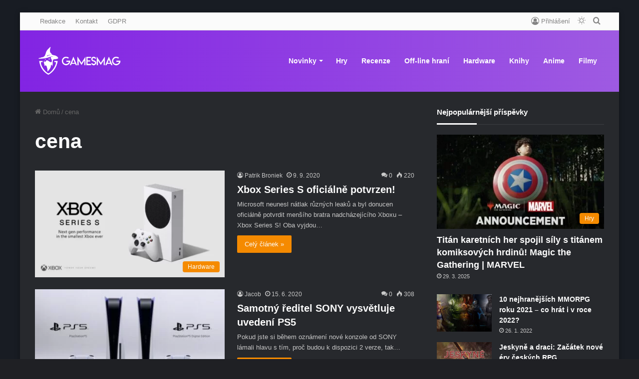

--- FILE ---
content_type: text/html; charset=UTF-8
request_url: https://gamesmag.cz/tag/cena/
body_size: 20481
content:
<!DOCTYPE html>
<html lang="cs" class="dark-skin" data-skin="dark">
<head>
	<meta charset="UTF-8" />
	<link rel="profile" href="https://gmpg.org/xfn/11" />
	
<meta http-equiv='x-dns-prefetch-control' content='on'>
<link rel='dns-prefetch' href='//cdnjs.cloudflare.com' />
<link rel='dns-prefetch' href='//ajax.googleapis.com' />
<link rel='dns-prefetch' href='//fonts.googleapis.com' />
<link rel='dns-prefetch' href='//fonts.gstatic.com' />
<link rel='dns-prefetch' href='//s.gravatar.com' />
<link rel='dns-prefetch' href='//www.google-analytics.com' />
<meta name='robots' content='index, follow, max-image-preview:large, max-snippet:-1, max-video-preview:-1' />
	<style>img:is([sizes="auto" i], [sizes^="auto," i]) { contain-intrinsic-size: 3000px 1500px }</style>
	<!-- Google tag (gtag.js) consent mode dataLayer added by Site Kit -->
<script type="text/javascript" id="google_gtagjs-js-consent-mode-data-layer">
/* <![CDATA[ */
window.dataLayer = window.dataLayer || [];function gtag(){dataLayer.push(arguments);}
gtag('consent', 'default', {"ad_personalization":"denied","ad_storage":"denied","ad_user_data":"denied","analytics_storage":"denied","functionality_storage":"denied","security_storage":"denied","personalization_storage":"denied","region":["AT","BE","BG","CH","CY","CZ","DE","DK","EE","ES","FI","FR","GB","GR","HR","HU","IE","IS","IT","LI","LT","LU","LV","MT","NL","NO","PL","PT","RO","SE","SI","SK"],"wait_for_update":500});
window._googlesitekitConsentCategoryMap = {"statistics":["analytics_storage"],"marketing":["ad_storage","ad_user_data","ad_personalization"],"functional":["functionality_storage","security_storage"],"preferences":["personalization_storage"]};
window._googlesitekitConsents = {"ad_personalization":"denied","ad_storage":"denied","ad_user_data":"denied","analytics_storage":"denied","functionality_storage":"denied","security_storage":"denied","personalization_storage":"denied","region":["AT","BE","BG","CH","CY","CZ","DE","DK","EE","ES","FI","FR","GB","GR","HR","HU","IE","IS","IT","LI","LT","LU","LV","MT","NL","NO","PL","PT","RO","SE","SI","SK"],"wait_for_update":500};
/* ]]> */
</script>
<!-- End Google tag (gtag.js) consent mode dataLayer added by Site Kit -->

	<!-- This site is optimized with the Yoast SEO plugin v26.3 - https://yoast.com/wordpress/plugins/seo/ -->
	<title>cena Archivy - Gamesmag.cz</title>
	<link rel="canonical" href="https://gamesmag.cz/tag/cena/" />
	<meta property="og:locale" content="cs_CZ" />
	<meta property="og:type" content="article" />
	<meta property="og:title" content="cena Archivy - Gamesmag.cz" />
	<meta property="og:url" content="https://gamesmag.cz/tag/cena/" />
	<meta property="og:site_name" content="Gamesmag.cz" />
	<meta name="twitter:card" content="summary_large_image" />
	<meta name="twitter:site" content="@GamesmagC" />
	<script type="application/ld+json" class="yoast-schema-graph">{"@context":"https://schema.org","@graph":[{"@type":"CollectionPage","@id":"https://gamesmag.cz/tag/cena/","url":"https://gamesmag.cz/tag/cena/","name":"cena Archivy - Gamesmag.cz","isPartOf":{"@id":"https://gamesmag.cz/#website"},"primaryImageOfPage":{"@id":"https://gamesmag.cz/tag/cena/#primaryimage"},"image":{"@id":"https://gamesmag.cz/tag/cena/#primaryimage"},"thumbnailUrl":"https://gamesmag.cz/wp-content/uploads/2020/09/xboxseriesS.png","breadcrumb":{"@id":"https://gamesmag.cz/tag/cena/#breadcrumb"},"inLanguage":"cs"},{"@type":"ImageObject","inLanguage":"cs","@id":"https://gamesmag.cz/tag/cena/#primaryimage","url":"https://gamesmag.cz/wp-content/uploads/2020/09/xboxseriesS.png","contentUrl":"https://gamesmag.cz/wp-content/uploads/2020/09/xboxseriesS.png","width":4096,"height":2304},{"@type":"BreadcrumbList","@id":"https://gamesmag.cz/tag/cena/#breadcrumb","itemListElement":[{"@type":"ListItem","position":1,"name":"Domů","item":"https://gamesmag.cz/"},{"@type":"ListItem","position":2,"name":"cena"}]},{"@type":"WebSite","@id":"https://gamesmag.cz/#website","url":"https://gamesmag.cz/","name":"Gamesmag.cz","description":"Top magazín o hrách na trhu","publisher":{"@id":"https://gamesmag.cz/#organization"},"potentialAction":[{"@type":"SearchAction","target":{"@type":"EntryPoint","urlTemplate":"https://gamesmag.cz/?s={search_term_string}"},"query-input":{"@type":"PropertyValueSpecification","valueRequired":true,"valueName":"search_term_string"}}],"inLanguage":"cs"},{"@type":"Organization","@id":"https://gamesmag.cz/#organization","name":"Gamesmag","url":"https://gamesmag.cz/","logo":{"@type":"ImageObject","inLanguage":"cs","@id":"https://gamesmag.cz/#/schema/logo/image/","url":"https://gamesmag.cz/wp-content/uploads/2020/09/logoweb2xinvert.png","contentUrl":"https://gamesmag.cz/wp-content/uploads/2020/09/logoweb2xinvert.png","width":580,"height":224,"caption":"Gamesmag"},"image":{"@id":"https://gamesmag.cz/#/schema/logo/image/"},"sameAs":["https://www.facebook.com/Gamesmagcz-356633128217543/","https://x.com/GamesmagC","https://www.instagram.com/gamesmag.cz/","https://www.youtube.com/channel/UCS6Oj2KuWeJFWiRsYzD9ZUQ"]}]}</script>
	<!-- / Yoast SEO plugin. -->


<link rel='dns-prefetch' href='//www.googletagmanager.com' />
<link rel='dns-prefetch' href='//pagead2.googlesyndication.com' />
<link rel="alternate" type="application/rss+xml" title="Gamesmag.cz &raquo; RSS zdroj" href="https://gamesmag.cz/feed/" />
<link rel="alternate" type="application/rss+xml" title="Gamesmag.cz &raquo; RSS komentářů" href="https://gamesmag.cz/comments/feed/" />
		<script type="text/javascript">try{if("undefined"!=typeof localStorage){var tieSkin=localStorage.getItem("tie-skin"),html=document.getElementsByTagName("html")[0].classList,htmlSkin="light";if(html.contains("dark-skin")&&(htmlSkin="dark"),null!=tieSkin&&tieSkin!=htmlSkin){html.add("tie-skin-inverted");var tieSkinInverted=!0}"dark"==tieSkin?html.add("dark-skin"):"light"==tieSkin&&html.remove("dark-skin")}}catch(t){console.log(t)}</script>
		<link rel="alternate" type="application/rss+xml" title="Gamesmag.cz &raquo; RSS pro štítek cena" href="https://gamesmag.cz/tag/cena/feed/" />

		<style type="text/css">
			:root{
			
					--main-nav-background: #1f2024;
					--main-nav-secondry-background: rgba(0,0,0,0.2);
					--main-nav-primary-color: #0088ff;
					--main-nav-contrast-primary-color: #FFFFFF;
					--main-nav-text-color: #FFFFFF;
					--main-nav-secondry-text-color: rgba(225,255,255,0.5);
					--main-nav-main-border-color: rgba(255,255,255,0.07);
					--main-nav-secondry-border-color: rgba(255,255,255,0.04);
				
			}
		</style>
	<meta name="viewport" content="width=device-width, initial-scale=1.0" /><script type="text/javascript">
/* <![CDATA[ */
window._wpemojiSettings = {"baseUrl":"https:\/\/s.w.org\/images\/core\/emoji\/16.0.1\/72x72\/","ext":".png","svgUrl":"https:\/\/s.w.org\/images\/core\/emoji\/16.0.1\/svg\/","svgExt":".svg","source":{"concatemoji":"https:\/\/gamesmag.cz\/wp-includes\/js\/wp-emoji-release.min.js?ver=6.8.3"}};
/*! This file is auto-generated */
!function(s,n){var o,i,e;function c(e){try{var t={supportTests:e,timestamp:(new Date).valueOf()};sessionStorage.setItem(o,JSON.stringify(t))}catch(e){}}function p(e,t,n){e.clearRect(0,0,e.canvas.width,e.canvas.height),e.fillText(t,0,0);var t=new Uint32Array(e.getImageData(0,0,e.canvas.width,e.canvas.height).data),a=(e.clearRect(0,0,e.canvas.width,e.canvas.height),e.fillText(n,0,0),new Uint32Array(e.getImageData(0,0,e.canvas.width,e.canvas.height).data));return t.every(function(e,t){return e===a[t]})}function u(e,t){e.clearRect(0,0,e.canvas.width,e.canvas.height),e.fillText(t,0,0);for(var n=e.getImageData(16,16,1,1),a=0;a<n.data.length;a++)if(0!==n.data[a])return!1;return!0}function f(e,t,n,a){switch(t){case"flag":return n(e,"\ud83c\udff3\ufe0f\u200d\u26a7\ufe0f","\ud83c\udff3\ufe0f\u200b\u26a7\ufe0f")?!1:!n(e,"\ud83c\udde8\ud83c\uddf6","\ud83c\udde8\u200b\ud83c\uddf6")&&!n(e,"\ud83c\udff4\udb40\udc67\udb40\udc62\udb40\udc65\udb40\udc6e\udb40\udc67\udb40\udc7f","\ud83c\udff4\u200b\udb40\udc67\u200b\udb40\udc62\u200b\udb40\udc65\u200b\udb40\udc6e\u200b\udb40\udc67\u200b\udb40\udc7f");case"emoji":return!a(e,"\ud83e\udedf")}return!1}function g(e,t,n,a){var r="undefined"!=typeof WorkerGlobalScope&&self instanceof WorkerGlobalScope?new OffscreenCanvas(300,150):s.createElement("canvas"),o=r.getContext("2d",{willReadFrequently:!0}),i=(o.textBaseline="top",o.font="600 32px Arial",{});return e.forEach(function(e){i[e]=t(o,e,n,a)}),i}function t(e){var t=s.createElement("script");t.src=e,t.defer=!0,s.head.appendChild(t)}"undefined"!=typeof Promise&&(o="wpEmojiSettingsSupports",i=["flag","emoji"],n.supports={everything:!0,everythingExceptFlag:!0},e=new Promise(function(e){s.addEventListener("DOMContentLoaded",e,{once:!0})}),new Promise(function(t){var n=function(){try{var e=JSON.parse(sessionStorage.getItem(o));if("object"==typeof e&&"number"==typeof e.timestamp&&(new Date).valueOf()<e.timestamp+604800&&"object"==typeof e.supportTests)return e.supportTests}catch(e){}return null}();if(!n){if("undefined"!=typeof Worker&&"undefined"!=typeof OffscreenCanvas&&"undefined"!=typeof URL&&URL.createObjectURL&&"undefined"!=typeof Blob)try{var e="postMessage("+g.toString()+"("+[JSON.stringify(i),f.toString(),p.toString(),u.toString()].join(",")+"));",a=new Blob([e],{type:"text/javascript"}),r=new Worker(URL.createObjectURL(a),{name:"wpTestEmojiSupports"});return void(r.onmessage=function(e){c(n=e.data),r.terminate(),t(n)})}catch(e){}c(n=g(i,f,p,u))}t(n)}).then(function(e){for(var t in e)n.supports[t]=e[t],n.supports.everything=n.supports.everything&&n.supports[t],"flag"!==t&&(n.supports.everythingExceptFlag=n.supports.everythingExceptFlag&&n.supports[t]);n.supports.everythingExceptFlag=n.supports.everythingExceptFlag&&!n.supports.flag,n.DOMReady=!1,n.readyCallback=function(){n.DOMReady=!0}}).then(function(){return e}).then(function(){var e;n.supports.everything||(n.readyCallback(),(e=n.source||{}).concatemoji?t(e.concatemoji):e.wpemoji&&e.twemoji&&(t(e.twemoji),t(e.wpemoji)))}))}((window,document),window._wpemojiSettings);
/* ]]> */
</script>
<link rel='stylesheet' id='gs-swiper-css' href='https://gamesmag.cz/wp-content/plugins/gs-logo-slider/assets/libs/swiper-js/swiper.min.css?ver=3.7.7' type='text/css' media='all' />
<link rel='stylesheet' id='gs-tippyjs-css' href='https://gamesmag.cz/wp-content/plugins/gs-logo-slider/assets/libs/tippyjs/tippy.css?ver=3.7.7' type='text/css' media='all' />
<link rel='stylesheet' id='gs-logo-public-css' href='https://gamesmag.cz/wp-content/plugins/gs-logo-slider/assets/css/gs-logo.min.css?ver=3.7.7' type='text/css' media='all' />
<style id='wp-emoji-styles-inline-css' type='text/css'>

	img.wp-smiley, img.emoji {
		display: inline !important;
		border: none !important;
		box-shadow: none !important;
		height: 1em !important;
		width: 1em !important;
		margin: 0 0.07em !important;
		vertical-align: -0.1em !important;
		background: none !important;
		padding: 0 !important;
	}
</style>
<style id='co-authors-plus-coauthors-style-inline-css' type='text/css'>
.wp-block-co-authors-plus-coauthors.is-layout-flow [class*=wp-block-co-authors-plus]{display:inline}

</style>
<style id='co-authors-plus-avatar-style-inline-css' type='text/css'>
.wp-block-co-authors-plus-avatar :where(img){height:auto;max-width:100%;vertical-align:bottom}.wp-block-co-authors-plus-coauthors.is-layout-flow .wp-block-co-authors-plus-avatar :where(img){vertical-align:middle}.wp-block-co-authors-plus-avatar:is(.alignleft,.alignright){display:table}.wp-block-co-authors-plus-avatar.aligncenter{display:table;margin-inline:auto}

</style>
<style id='co-authors-plus-image-style-inline-css' type='text/css'>
.wp-block-co-authors-plus-image{margin-bottom:0}.wp-block-co-authors-plus-image :where(img){height:auto;max-width:100%;vertical-align:bottom}.wp-block-co-authors-plus-coauthors.is-layout-flow .wp-block-co-authors-plus-image :where(img){vertical-align:middle}.wp-block-co-authors-plus-image:is(.alignfull,.alignwide) :where(img){width:100%}.wp-block-co-authors-plus-image:is(.alignleft,.alignright){display:table}.wp-block-co-authors-plus-image.aligncenter{display:table;margin-inline:auto}

</style>
<style id='global-styles-inline-css' type='text/css'>
:root{--wp--preset--aspect-ratio--square: 1;--wp--preset--aspect-ratio--4-3: 4/3;--wp--preset--aspect-ratio--3-4: 3/4;--wp--preset--aspect-ratio--3-2: 3/2;--wp--preset--aspect-ratio--2-3: 2/3;--wp--preset--aspect-ratio--16-9: 16/9;--wp--preset--aspect-ratio--9-16: 9/16;--wp--preset--color--black: #000000;--wp--preset--color--cyan-bluish-gray: #abb8c3;--wp--preset--color--white: #ffffff;--wp--preset--color--pale-pink: #f78da7;--wp--preset--color--vivid-red: #cf2e2e;--wp--preset--color--luminous-vivid-orange: #ff6900;--wp--preset--color--luminous-vivid-amber: #fcb900;--wp--preset--color--light-green-cyan: #7bdcb5;--wp--preset--color--vivid-green-cyan: #00d084;--wp--preset--color--pale-cyan-blue: #8ed1fc;--wp--preset--color--vivid-cyan-blue: #0693e3;--wp--preset--color--vivid-purple: #9b51e0;--wp--preset--gradient--vivid-cyan-blue-to-vivid-purple: linear-gradient(135deg,rgba(6,147,227,1) 0%,rgb(155,81,224) 100%);--wp--preset--gradient--light-green-cyan-to-vivid-green-cyan: linear-gradient(135deg,rgb(122,220,180) 0%,rgb(0,208,130) 100%);--wp--preset--gradient--luminous-vivid-amber-to-luminous-vivid-orange: linear-gradient(135deg,rgba(252,185,0,1) 0%,rgba(255,105,0,1) 100%);--wp--preset--gradient--luminous-vivid-orange-to-vivid-red: linear-gradient(135deg,rgba(255,105,0,1) 0%,rgb(207,46,46) 100%);--wp--preset--gradient--very-light-gray-to-cyan-bluish-gray: linear-gradient(135deg,rgb(238,238,238) 0%,rgb(169,184,195) 100%);--wp--preset--gradient--cool-to-warm-spectrum: linear-gradient(135deg,rgb(74,234,220) 0%,rgb(151,120,209) 20%,rgb(207,42,186) 40%,rgb(238,44,130) 60%,rgb(251,105,98) 80%,rgb(254,248,76) 100%);--wp--preset--gradient--blush-light-purple: linear-gradient(135deg,rgb(255,206,236) 0%,rgb(152,150,240) 100%);--wp--preset--gradient--blush-bordeaux: linear-gradient(135deg,rgb(254,205,165) 0%,rgb(254,45,45) 50%,rgb(107,0,62) 100%);--wp--preset--gradient--luminous-dusk: linear-gradient(135deg,rgb(255,203,112) 0%,rgb(199,81,192) 50%,rgb(65,88,208) 100%);--wp--preset--gradient--pale-ocean: linear-gradient(135deg,rgb(255,245,203) 0%,rgb(182,227,212) 50%,rgb(51,167,181) 100%);--wp--preset--gradient--electric-grass: linear-gradient(135deg,rgb(202,248,128) 0%,rgb(113,206,126) 100%);--wp--preset--gradient--midnight: linear-gradient(135deg,rgb(2,3,129) 0%,rgb(40,116,252) 100%);--wp--preset--font-size--small: 13px;--wp--preset--font-size--medium: 20px;--wp--preset--font-size--large: 36px;--wp--preset--font-size--x-large: 42px;--wp--preset--spacing--20: 0.44rem;--wp--preset--spacing--30: 0.67rem;--wp--preset--spacing--40: 1rem;--wp--preset--spacing--50: 1.5rem;--wp--preset--spacing--60: 2.25rem;--wp--preset--spacing--70: 3.38rem;--wp--preset--spacing--80: 5.06rem;--wp--preset--shadow--natural: 6px 6px 9px rgba(0, 0, 0, 0.2);--wp--preset--shadow--deep: 12px 12px 50px rgba(0, 0, 0, 0.4);--wp--preset--shadow--sharp: 6px 6px 0px rgba(0, 0, 0, 0.2);--wp--preset--shadow--outlined: 6px 6px 0px -3px rgba(255, 255, 255, 1), 6px 6px rgba(0, 0, 0, 1);--wp--preset--shadow--crisp: 6px 6px 0px rgba(0, 0, 0, 1);}:where(.is-layout-flex){gap: 0.5em;}:where(.is-layout-grid){gap: 0.5em;}body .is-layout-flex{display: flex;}.is-layout-flex{flex-wrap: wrap;align-items: center;}.is-layout-flex > :is(*, div){margin: 0;}body .is-layout-grid{display: grid;}.is-layout-grid > :is(*, div){margin: 0;}:where(.wp-block-columns.is-layout-flex){gap: 2em;}:where(.wp-block-columns.is-layout-grid){gap: 2em;}:where(.wp-block-post-template.is-layout-flex){gap: 1.25em;}:where(.wp-block-post-template.is-layout-grid){gap: 1.25em;}.has-black-color{color: var(--wp--preset--color--black) !important;}.has-cyan-bluish-gray-color{color: var(--wp--preset--color--cyan-bluish-gray) !important;}.has-white-color{color: var(--wp--preset--color--white) !important;}.has-pale-pink-color{color: var(--wp--preset--color--pale-pink) !important;}.has-vivid-red-color{color: var(--wp--preset--color--vivid-red) !important;}.has-luminous-vivid-orange-color{color: var(--wp--preset--color--luminous-vivid-orange) !important;}.has-luminous-vivid-amber-color{color: var(--wp--preset--color--luminous-vivid-amber) !important;}.has-light-green-cyan-color{color: var(--wp--preset--color--light-green-cyan) !important;}.has-vivid-green-cyan-color{color: var(--wp--preset--color--vivid-green-cyan) !important;}.has-pale-cyan-blue-color{color: var(--wp--preset--color--pale-cyan-blue) !important;}.has-vivid-cyan-blue-color{color: var(--wp--preset--color--vivid-cyan-blue) !important;}.has-vivid-purple-color{color: var(--wp--preset--color--vivid-purple) !important;}.has-black-background-color{background-color: var(--wp--preset--color--black) !important;}.has-cyan-bluish-gray-background-color{background-color: var(--wp--preset--color--cyan-bluish-gray) !important;}.has-white-background-color{background-color: var(--wp--preset--color--white) !important;}.has-pale-pink-background-color{background-color: var(--wp--preset--color--pale-pink) !important;}.has-vivid-red-background-color{background-color: var(--wp--preset--color--vivid-red) !important;}.has-luminous-vivid-orange-background-color{background-color: var(--wp--preset--color--luminous-vivid-orange) !important;}.has-luminous-vivid-amber-background-color{background-color: var(--wp--preset--color--luminous-vivid-amber) !important;}.has-light-green-cyan-background-color{background-color: var(--wp--preset--color--light-green-cyan) !important;}.has-vivid-green-cyan-background-color{background-color: var(--wp--preset--color--vivid-green-cyan) !important;}.has-pale-cyan-blue-background-color{background-color: var(--wp--preset--color--pale-cyan-blue) !important;}.has-vivid-cyan-blue-background-color{background-color: var(--wp--preset--color--vivid-cyan-blue) !important;}.has-vivid-purple-background-color{background-color: var(--wp--preset--color--vivid-purple) !important;}.has-black-border-color{border-color: var(--wp--preset--color--black) !important;}.has-cyan-bluish-gray-border-color{border-color: var(--wp--preset--color--cyan-bluish-gray) !important;}.has-white-border-color{border-color: var(--wp--preset--color--white) !important;}.has-pale-pink-border-color{border-color: var(--wp--preset--color--pale-pink) !important;}.has-vivid-red-border-color{border-color: var(--wp--preset--color--vivid-red) !important;}.has-luminous-vivid-orange-border-color{border-color: var(--wp--preset--color--luminous-vivid-orange) !important;}.has-luminous-vivid-amber-border-color{border-color: var(--wp--preset--color--luminous-vivid-amber) !important;}.has-light-green-cyan-border-color{border-color: var(--wp--preset--color--light-green-cyan) !important;}.has-vivid-green-cyan-border-color{border-color: var(--wp--preset--color--vivid-green-cyan) !important;}.has-pale-cyan-blue-border-color{border-color: var(--wp--preset--color--pale-cyan-blue) !important;}.has-vivid-cyan-blue-border-color{border-color: var(--wp--preset--color--vivid-cyan-blue) !important;}.has-vivid-purple-border-color{border-color: var(--wp--preset--color--vivid-purple) !important;}.has-vivid-cyan-blue-to-vivid-purple-gradient-background{background: var(--wp--preset--gradient--vivid-cyan-blue-to-vivid-purple) !important;}.has-light-green-cyan-to-vivid-green-cyan-gradient-background{background: var(--wp--preset--gradient--light-green-cyan-to-vivid-green-cyan) !important;}.has-luminous-vivid-amber-to-luminous-vivid-orange-gradient-background{background: var(--wp--preset--gradient--luminous-vivid-amber-to-luminous-vivid-orange) !important;}.has-luminous-vivid-orange-to-vivid-red-gradient-background{background: var(--wp--preset--gradient--luminous-vivid-orange-to-vivid-red) !important;}.has-very-light-gray-to-cyan-bluish-gray-gradient-background{background: var(--wp--preset--gradient--very-light-gray-to-cyan-bluish-gray) !important;}.has-cool-to-warm-spectrum-gradient-background{background: var(--wp--preset--gradient--cool-to-warm-spectrum) !important;}.has-blush-light-purple-gradient-background{background: var(--wp--preset--gradient--blush-light-purple) !important;}.has-blush-bordeaux-gradient-background{background: var(--wp--preset--gradient--blush-bordeaux) !important;}.has-luminous-dusk-gradient-background{background: var(--wp--preset--gradient--luminous-dusk) !important;}.has-pale-ocean-gradient-background{background: var(--wp--preset--gradient--pale-ocean) !important;}.has-electric-grass-gradient-background{background: var(--wp--preset--gradient--electric-grass) !important;}.has-midnight-gradient-background{background: var(--wp--preset--gradient--midnight) !important;}.has-small-font-size{font-size: var(--wp--preset--font-size--small) !important;}.has-medium-font-size{font-size: var(--wp--preset--font-size--medium) !important;}.has-large-font-size{font-size: var(--wp--preset--font-size--large) !important;}.has-x-large-font-size{font-size: var(--wp--preset--font-size--x-large) !important;}
:where(.wp-block-post-template.is-layout-flex){gap: 1.25em;}:where(.wp-block-post-template.is-layout-grid){gap: 1.25em;}
:where(.wp-block-columns.is-layout-flex){gap: 2em;}:where(.wp-block-columns.is-layout-grid){gap: 2em;}
:root :where(.wp-block-pullquote){font-size: 1.5em;line-height: 1.6;}
</style>
<style id='age-gate-custom-inline-css' type='text/css'>
:root{--ag-background-color: rgba(176,176,176,0.2);--ag-background-image-position: center center;--ag-background-image-opacity: 1;--ag-form-background: rgba(255,255,255,1);--ag-text-color: #000000;--ag-blur: 10px;}
</style>
<link rel='stylesheet' id='age-gate-css' href='https://gamesmag.cz/wp-content/plugins/age-gate/dist/main.css?ver=3.7.2' type='text/css' media='all' />
<style id='age-gate-options-inline-css' type='text/css'>
:root{--ag-background-color: rgba(176,176,176,0.2);--ag-background-image-position: center center;--ag-background-image-opacity: 1;--ag-form-background: rgba(255,255,255,1);--ag-text-color: #000000;--ag-blur: 10px;}
</style>
<link rel='stylesheet' id='awsm-team-css-css' href='https://gamesmag.cz/wp-content/plugins/awsm-team-pro/css/team.min.css?ver=1.10.2' type='text/css' media='all' />
<link rel='stylesheet' id='tie-css-base-css' href='https://gamesmag.cz/wp-content/themes/jannah/assets/css/base.min.css?ver=6.3.0' type='text/css' media='all' />
<style id='tie-css-base-inline-css' type='text/css'>
html #main-nav .main-menu > ul > li > a{font-size: 14px;}#tie-body{background-color: #181c23;background-image: -webkit-linear-gradient(45deg,#181c23,#181c23);background-image: linear-gradient(45deg,#181c23,#181c23);}:root:root{--brand-color: #f88c00;--dark-brand-color: #c65a00;--bright-color: #FFFFFF;--base-color: #2c2f34;}#footer-widgets-container{border-top: 8px solid #f88c00;-webkit-box-shadow: 0 -5px 0 rgba(0,0,0,0.07); -moz-box-shadow: 0 -8px 0 rgba(0,0,0,0.07); box-shadow: 0 -8px 0 rgba(0,0,0,0.07);}#reading-position-indicator{box-shadow: 0 0 10px rgba( 248,140,0,0.7);}html :root:root{--brand-color: #f88c00;--dark-brand-color: #c65a00;--bright-color: #FFFFFF;--base-color: #2c2f34;}html #footer-widgets-container{border-top: 8px solid #f88c00;-webkit-box-shadow: 0 -5px 0 rgba(0,0,0,0.07); -moz-box-shadow: 0 -8px 0 rgba(0,0,0,0.07); box-shadow: 0 -8px 0 rgba(0,0,0,0.07);}html #reading-position-indicator{box-shadow: 0 0 10px rgba( 248,140,0,0.7);}html #top-nav,html #top-nav .sub-menu,html #top-nav .comp-sub-menu,html #top-nav .ticker-content,html #top-nav .ticker-swipe,html .top-nav-boxed #top-nav .topbar-wrapper,html #autocomplete-suggestions.search-in-top-nav,html #top-nav .guest-btn:not(:hover){background-color : #fbfbfb;}html #top-nav *,html #autocomplete-suggestions.search-in-top-nav{border-color: rgba( 0,0,0,0.08);}html #top-nav .icon-basecloud-bg:after{color: #fbfbfb;}html #top-nav a:not(:hover),html #top-nav input,html #top-nav #search-submit,html #top-nav .fa-spinner,html #top-nav .dropdown-social-icons li a span,html #top-nav .components > li .social-link:not(:hover) span,html #autocomplete-suggestions.search-in-top-nav a{color: #838383;}html #top-nav .menu-item-has-children > a:before{border-top-color: #838383;}html #top-nav li .menu-item-has-children > a:before{border-top-color: transparent;border-left-color: #838383;}html .rtl #top-nav .menu li .menu-item-has-children > a:before{border-left-color: transparent;border-right-color: #838383;}html #top-nav input::-moz-placeholder{color: #838383;}html #top-nav input:-moz-placeholder{color: #838383;}html #top-nav input:-ms-input-placeholder{color: #838383;}html #top-nav input::-webkit-input-placeholder{color: #838383;}html #top-nav .comp-sub-menu .button:hover,html #top-nav .checkout-button,html #autocomplete-suggestions.search-in-top-nav .button{background-color: #000000;}html #top-nav a:hover,html #top-nav .menu li:hover > a,html #top-nav .menu > .tie-current-menu > a,html #top-nav .components > li:hover > a,html #top-nav .components #search-submit:hover,html #autocomplete-suggestions.search-in-top-nav .post-title a:hover{color: #000000;}html #top-nav .comp-sub-menu .button:hover{border-color: #000000;}html #top-nav .tie-current-menu > a:before,html #top-nav .menu .menu-item-has-children:hover > a:before{border-top-color: #000000;}html #top-nav .menu li .menu-item-has-children:hover > a:before{border-top-color: transparent;border-left-color: #000000;}html .rtl #top-nav .menu li .menu-item-has-children:hover > a:before{border-left-color: transparent;border-right-color: #000000;}html #top-nav .comp-sub-menu .button:hover,html #top-nav .comp-sub-menu .checkout-button,html #autocomplete-suggestions.search-in-top-nav .button{color: #FFFFFF;}html #top-nav .comp-sub-menu .checkout-button:hover,html #autocomplete-suggestions.search-in-top-nav .button:hover{background-color: #000000;}html #top-nav,html #top-nav .comp-sub-menu,html #top-nav .tie-weather-widget{color: #838383;}html #autocomplete-suggestions.search-in-top-nav .post-meta,html #autocomplete-suggestions.search-in-top-nav .post-meta a:not(:hover){color: rgba( 131,131,131,0.7 );}html #top-nav .weather-icon .icon-cloud,html #top-nav .weather-icon .icon-basecloud-bg,html #top-nav .weather-icon .icon-cloud-behind{color: #838383 !important;}html .main-nav-boxed .main-nav.fixed-nav,html #main-nav{background: #8224e3;background: -webkit-linear-gradient(90deg,#9e5ae2,#8224e3 );background: -moz-linear-gradient(90deg,#9e5ae2,#8224e3 );background: -o-linear-gradient(90deg,#9e5ae2,#8224e3 );background: linear-gradient(90deg,#8224e3,#9e5ae2 );}html #main-nav .icon-basecloud-bg:after{color: inherit !important;}html #main-nav,html #main-nav .menu-sub-content,html #main-nav .comp-sub-menu,html #main-nav .guest-btn:not(:hover),html #main-nav ul.cats-vertical li a.is-active,html #main-nav ul.cats-vertical li a:hover,html #autocomplete-suggestions.search-in-main-nav{background-color: rgb(144,63,227);}html #main-nav{border-width: 0;}html #theme-header #main-nav:not(.fixed-nav){bottom: 0;}html #main-nav .icon-basecloud-bg:after{color: rgb(144,63,227);}html #autocomplete-suggestions.search-in-main-nav{border-color: rgba(255,255,255,0.07);}html .main-nav-boxed #main-nav .main-menu-wrapper{border-width: 0;}html #main-nav .menu li.menu-item-has-children > a:before,html #main-nav .main-menu .mega-menu > a:before{border-top-color: #ffffff;}html #main-nav .menu li .menu-item-has-children > a:before,html #main-nav .mega-menu .menu-item-has-children > a:before{border-top-color: transparent;border-left-color: #ffffff;}html .rtl #main-nav .menu li .menu-item-has-children > a:before,html .rtl #main-nav .mega-menu .menu-item-has-children > a:before{border-left-color: transparent;border-right-color: #ffffff;}html #main-nav a:not(:hover),html #main-nav a.social-link:not(:hover) span,html #main-nav .dropdown-social-icons li a span,html #autocomplete-suggestions.search-in-main-nav a{color: #ffffff;}html .main-nav{--main-nav-primary-color: #ffffff;}html #main-nav .mega-links-head:after,html #main-nav .comp-sub-menu .button:hover,html #main-nav .comp-sub-menu .checkout-button,html #main-nav .cats-horizontal a.is-active,html #main-nav .cats-horizontal a:hover,html #autocomplete-suggestions.search-in-main-nav .button,html #main-nav .spinner > div{background-color: #ffffff;}html #main-nav .menu ul li:hover > a,html #main-nav .menu ul li.current-menu-item:not(.mega-link-column) > a,html #main-nav .components a:hover,html #main-nav .components > li:hover > a,html #main-nav #search-submit:hover,html #main-nav .cats-vertical a.is-active,html #main-nav .cats-vertical a:hover,html #main-nav .mega-menu .post-meta a:hover,html #main-nav .mega-menu .post-box-title a:hover,html #autocomplete-suggestions.search-in-main-nav a:hover,html #main-nav .spinner-circle:after{color: #ffffff;}html #main-nav .menu > li.tie-current-menu > a,html #main-nav .menu > li:hover > a,html #main-nav .components .button:hover,html #main-nav .comp-sub-menu .checkout-button,html .theme-header #main-nav .mega-menu .cats-horizontal a.is-active,html .theme-header #main-nav .mega-menu .cats-horizontal a:hover,html #autocomplete-suggestions.search-in-main-nav a.button{color: #000000;}html #main-nav .menu > li.tie-current-menu > a:before,html #main-nav .menu > li:hover > a:before{border-top-color: #000000;}html .main-nav-light #main-nav .menu-item-has-children li:hover > a:before,html .main-nav-light #main-nav .mega-menu li:hover > a:before{border-left-color: #ffffff;}html .rtl .main-nav-light #main-nav .menu-item-has-children li:hover > a:before,html .rtl .main-nav-light #main-nav .mega-menu li:hover > a:before{border-right-color: #ffffff;border-left-color: transparent;}html #autocomplete-suggestions.search-in-main-nav .button:hover,html #main-nav .comp-sub-menu .checkout-button:hover{background-color: #e1e1e1;}html #main-nav,html #main-nav input,html #main-nav #search-submit,html #main-nav .fa-spinner,html #main-nav .comp-sub-menu,html #main-nav .tie-weather-widget{color: #aaaaaa;}html #main-nav input::-moz-placeholder{color: #aaaaaa;}html #main-nav input:-moz-placeholder{color: #aaaaaa;}html #main-nav input:-ms-input-placeholder{color: #aaaaaa;}html #main-nav input::-webkit-input-placeholder{color: #aaaaaa;}html #main-nav .mega-menu .post-meta,html #main-nav .mega-menu .post-meta a,html #autocomplete-suggestions.search-in-main-nav .post-meta{color: rgba(170,170,170,0.6);}html #main-nav .weather-icon .icon-cloud,html #main-nav .weather-icon .icon-basecloud-bg,html #main-nav .weather-icon .icon-cloud-behind{color: #aaaaaa !important;}html #footer{background-color: #161619;}html #site-info{background-color: #161619;}html #background-stream-cover{background-image: url(https://gamesmag.cz/wp-content/uploads/2025/04/MANDALORIAN_160x600.jpg);background-repeat: repeat-x;background-size: initial; background-attachment: scroll;background-position: center center;}html #footer .posts-list-counter .posts-list-items li.widget-post-list:before{border-color: #161619;}html #footer .timeline-widget a .date:before{border-color: rgba(22,22,25,0.8);}html #footer .footer-boxed-widget-area,html #footer textarea,html #footer input:not([type=submit]),html #footer select,html #footer code,html #footer kbd,html #footer pre,html #footer samp,html #footer .show-more-button,html #footer .slider-links .tie-slider-nav span,html #footer #wp-calendar,html #footer #wp-calendar tbody td,html #footer #wp-calendar thead th,html #footer .widget.buddypress .item-options a{border-color: rgba(255,255,255,0.1);}html #footer .social-statistics-widget .white-bg li.social-icons-item a,html #footer .widget_tag_cloud .tagcloud a,html #footer .latest-tweets-widget .slider-links .tie-slider-nav span,html #footer .widget_layered_nav_filters a{border-color: rgba(255,255,255,0.1);}html #footer .social-statistics-widget .white-bg li:before{background: rgba(255,255,255,0.1);}html .site-footer #wp-calendar tbody td{background: rgba(255,255,255,0.02);}html #footer .white-bg .social-icons-item a span.followers span,html #footer .circle-three-cols .social-icons-item a .followers-num,html #footer .circle-three-cols .social-icons-item a .followers-name{color: rgba(255,255,255,0.8);}html #footer .timeline-widget ul:before,html #footer .timeline-widget a:not(:hover) .date:before{background-color: #000000;}html .tie-cat-1612,html .tie-cat-item-1612 > span{background-color:#e67e22 !important;color:#FFFFFF !important;}html .tie-cat-1612:after{border-top-color:#e67e22 !important;}html .tie-cat-1612:hover{background-color:#c86004 !important;}html .tie-cat-1612:hover:after{border-top-color:#c86004 !important;}html .tie-cat-1613,html .tie-cat-item-1613 > span{background-color:#2ecc71 !important;color:#FFFFFF !important;}html .tie-cat-1613:after{border-top-color:#2ecc71 !important;}html .tie-cat-1613:hover{background-color:#10ae53 !important;}html .tie-cat-1613:hover:after{border-top-color:#10ae53 !important;}html .tie-cat-1614,html .tie-cat-item-1614 > span{background-color:#9b59b6 !important;color:#FFFFFF !important;}html .tie-cat-1614:after{border-top-color:#9b59b6 !important;}html .tie-cat-1614:hover{background-color:#7d3b98 !important;}html .tie-cat-1614:hover:after{border-top-color:#7d3b98 !important;}html .tie-cat-1615,html .tie-cat-item-1615 > span{background-color:#34495e !important;color:#FFFFFF !important;}html .tie-cat-1615:after{border-top-color:#34495e !important;}html .tie-cat-1615:hover{background-color:#162b40 !important;}html .tie-cat-1615:hover:after{border-top-color:#162b40 !important;}html .tie-cat-1616,html .tie-cat-item-1616 > span{background-color:#795548 !important;color:#FFFFFF !important;}html .tie-cat-1616:after{border-top-color:#795548 !important;}html .tie-cat-1616:hover{background-color:#5b372a !important;}html .tie-cat-1616:hover:after{border-top-color:#5b372a !important;}html .tie-cat-1617,html .tie-cat-item-1617 > span{background-color:#4CAF50 !important;color:#FFFFFF !important;}html .tie-cat-1617:after{border-top-color:#4CAF50 !important;}html .tie-cat-1617:hover{background-color:#2e9132 !important;}html .tie-cat-1617:hover:after{border-top-color:#2e9132 !important;}@media (min-width: 1200px){html .container{width: auto;}}html .boxed-layout #tie-wrapper,html .boxed-layout .fixed-nav{max-width: 1200px;}@media (min-width: 1170px){html .container,html .wide-next-prev-slider-wrapper .slider-main-container{max-width: 1170px;}}@media (max-width: 1250px){html .share-buttons-sticky{display: none;}}html .tie-insta-header{margin-bottom: 15px;}html .tie-insta-avatar a{width: 70px;height: 70px;display: block;position: relative;float: left;margin-right: 15px;margin-bottom: 15px;}html .tie-insta-avatar a:before{content: "";position: absolute;width: calc(100% + 6px);height: calc(100% + 6px);left: -3px;top: -3px;border-radius: 50%;background: #d6249f;background: radial-gradient(circle at 30% 107%,#fdf497 0%,#fdf497 5%,#fd5949 45%,#d6249f 60%,#285AEB 90%);}html .tie-insta-avatar a:after{position: absolute;content: "";width: calc(100% + 3px);height: calc(100% + 3px);left: -2px;top: -2px;border-radius: 50%;background: #fff;}html .dark-skin .tie-insta-avatar a:after{background: #27292d;}html .tie-insta-avatar img{border-radius: 50%;position: relative;z-index: 2;transition: all 0.25s;}html .tie-insta-avatar img:hover{box-shadow: 0px 0px 15px 0 #6b54c6;}html .tie-insta-info{font-size: 1.3em;font-weight: bold;margin-bottom: 5px;}
</style>
<script type="text/javascript" src="https://gamesmag.cz/wp-includes/js/jquery/jquery.min.js?ver=3.7.1" id="jquery-core-js"></script>
<script type="text/javascript" src="https://gamesmag.cz/wp-includes/js/jquery/jquery-migrate.min.js?ver=3.4.1" id="jquery-migrate-js"></script>

<!-- Google tag (gtag.js) snippet added by Site Kit -->
<!-- Google Analytics snippet added by Site Kit -->
<script type="text/javascript" src="https://www.googletagmanager.com/gtag/js?id=GT-M6PN379B" id="google_gtagjs-js" async></script>
<script type="text/javascript" id="google_gtagjs-js-after">
/* <![CDATA[ */
window.dataLayer = window.dataLayer || [];function gtag(){dataLayer.push(arguments);}
gtag("set","linker",{"domains":["gamesmag.cz"]});
gtag("js", new Date());
gtag("set", "developer_id.dZTNiMT", true);
gtag("config", "GT-M6PN379B");
 window._googlesitekit = window._googlesitekit || {}; window._googlesitekit.throttledEvents = []; window._googlesitekit.gtagEvent = (name, data) => { var key = JSON.stringify( { name, data } ); if ( !! window._googlesitekit.throttledEvents[ key ] ) { return; } window._googlesitekit.throttledEvents[ key ] = true; setTimeout( () => { delete window._googlesitekit.throttledEvents[ key ]; }, 5 ); gtag( "event", name, { ...data, event_source: "site-kit" } ); }; 
/* ]]> */
</script>
<link rel="https://api.w.org/" href="https://gamesmag.cz/wp-json/" /><link rel="alternate" title="JSON" type="application/json" href="https://gamesmag.cz/wp-json/wp/v2/tags/1512" /><link rel="EditURI" type="application/rsd+xml" title="RSD" href="https://gamesmag.cz/xmlrpc.php?rsd" />
<meta name="generator" content="WordPress 6.8.3" />
<meta name="generator" content="Site Kit by Google 1.170.0" /><script type='text/javascript'>
/* <![CDATA[ */
var taqyeem = {"ajaxurl":"https://gamesmag.cz/wp-admin/admin-ajax.php" , "your_rating":"Your Rating:"};
/* ]]> */
</script>

<!-- Analytics by WP Statistics - https://wp-statistics.com -->
<meta http-equiv="X-UA-Compatible" content="IE=edge"><!-- Global site tag (gtag.js) - Google Analytics -->
<script async src="https://www.googletagmanager.com/gtag/js?id=UA-71564592-2"></script>
<script>
  window.dataLayer = window.dataLayer || [];
  function gtag(){dataLayer.push(arguments);}
  gtag('js', new Date());

  gtag('config', 'UA-71564592-2');
</script>
<link rel="apple-touch-icon" sizes="180x180" href="/apple-touch-icon.png">
<link rel="icon" type="image/png" sizes="32x32" href="/favicon-32x32.png">
<link rel="icon" type="image/png" sizes="16x16" href="/favicon-16x16.png">
<link rel="manifest" href="/site.webmanifest">
<link rel="mask-icon" href="/safari-pinned-tab.svg" color="#5bbad5">
<meta name="msapplication-TileColor" content="#603cba">
<meta name="theme-color" content="#ffffff">
<meta name="theme-color" content="#8224e3" />
<!-- Google AdSense meta tags added by Site Kit -->
<meta name="google-adsense-platform-account" content="ca-host-pub-2644536267352236">
<meta name="google-adsense-platform-domain" content="sitekit.withgoogle.com">
<!-- End Google AdSense meta tags added by Site Kit -->

<!-- Google AdSense snippet added by Site Kit -->
<script type="text/javascript" async="async" src="https://pagead2.googlesyndication.com/pagead/js/adsbygoogle.js?client=ca-pub-6543948853421761&amp;host=ca-host-pub-2644536267352236" crossorigin="anonymous"></script>

<!-- End Google AdSense snippet added by Site Kit -->
<link rel="icon" href="https://gamesmag.cz/wp-content/uploads/2020/09/cropped-gmavatarbig-32x32.png" sizes="32x32" />
<link rel="icon" href="https://gamesmag.cz/wp-content/uploads/2020/09/cropped-gmavatarbig-192x192.png" sizes="192x192" />
<link rel="apple-touch-icon" href="https://gamesmag.cz/wp-content/uploads/2020/09/cropped-gmavatarbig-180x180.png" />
<meta name="msapplication-TileImage" content="https://gamesmag.cz/wp-content/uploads/2020/09/cropped-gmavatarbig-270x270.png" />
</head>

<body id="tie-body" class="archive tag tag-cena tag-1512 wp-custom-logo wp-theme-jannah tie-no-js boxed-layout framed-layout wrapper-has-shadow block-head-3 magazine2 is-thumb-overlay-disabled is-desktop is-header-layout-1 sidebar-right has-sidebar hide_sidebars">



<div class="background-overlay">

	<div id="tie-container" class="site tie-container">

		
		<div id="tie-wrapper">

			
<header id="theme-header" class="theme-header header-layout-1 main-nav-dark main-nav-default-dark main-nav-below no-stream-item top-nav-active top-nav-light top-nav-default-light top-nav-above has-normal-width-logo mobile-header-default">
	
<nav id="top-nav" data-skin="search-in-top-nav" class="has-menu-components top-nav header-nav live-search-parent" aria-label="Secondary Navigation">
	<div class="container">
		<div class="topbar-wrapper">

			
			<div class="tie-alignleft">
				<div class="top-menu header-menu"><ul id="menu-tielabs-secondry-menu" class="menu"><li id="menu-item-14093" class="menu-item menu-item-type-post_type menu-item-object-page menu-item-14093"><a href="https://gamesmag.cz/redakce/">Redakce</a></li>
<li id="menu-item-14091" class="menu-item menu-item-type-post_type menu-item-object-page menu-item-14091"><a href="https://gamesmag.cz/kontakt/">Kontakt</a></li>
<li id="menu-item-50444" class="menu-item menu-item-type-post_type menu-item-object-page menu-item-privacy-policy menu-item-50444"><a rel="privacy-policy" href="https://gamesmag.cz/kontakt/informace-o-ochrane-a-zpracovani-osobnich-udaju/">GDPR</a></li>
</ul></div>			</div><!-- .tie-alignleft /-->

			<div class="tie-alignright">
				<ul class="components">			<li class="search-compact-icon menu-item custom-menu-link">
				<a href="#" class="tie-search-trigger">
					<span class="tie-icon-search tie-search-icon" aria-hidden="true"></span>
					<span class="screen-reader-text">Vyhledat</span>
				</a>
			</li>
				<li class="skin-icon menu-item custom-menu-link">
		<a href="#" class="change-skin" title="Switch skin">
			<span class="tie-icon-moon change-skin-icon" aria-hidden="true"></span>
			<span class="screen-reader-text">Switch skin</span>
		</a>
	</li>
	
	
		<li class="has-title popup-login-icon menu-item custom-menu-link">
			<a href="#" class="lgoin-btn tie-popup-trigger">
				<span class="tie-icon-author" aria-hidden="true"></span>
				<span class="login-title">Přihlášení</span>			</a>
		</li>

			</ul><!-- Components -->			</div><!-- .tie-alignright /-->

		</div><!-- .topbar-wrapper /-->
	</div><!-- .container /-->
</nav><!-- #top-nav /-->

<div class="main-nav-wrapper">
	<nav id="main-nav"  class="main-nav header-nav" style="line-height:124px" aria-label="Primary Navigation">
		<div class="container">

			<div class="main-menu-wrapper">

				<div id="mobile-header-components-area_1" class="mobile-header-components"><ul class="components"><li class="mobile-component_menu custom-menu-link"><a href="#" id="mobile-menu-icon" class=""><span class="tie-mobile-menu-icon nav-icon is-layout-1"></span><span class="screen-reader-text">Menu</span></a></li></ul></div>
						<div class="header-layout-1-logo" style="width:180px">
							
		<div id="logo" class="image-logo" >

			
			<a title="Gamesmag.cz" href="https://gamesmag.cz/">
				
				<picture class="tie-logo-default tie-logo-picture">
					
					<source class="tie-logo-source-default tie-logo-source" srcset="https://gamesmag.cz/wp-content/uploads/2020/09/logoweb2x.png 2x, https://gamesmag.cz/wp-content/uploads/2020/09/logowebsmall.png 1x">
					<img class="tie-logo-img-default tie-logo-img" src="https://gamesmag.cz/wp-content/uploads/2020/09/logowebsmall.png" alt="Gamesmag.cz" width="180" height="84" style="max-height:84px; width: auto;" />
				</picture>
						</a>

			
		</div><!-- #logo /-->

								</div>

						<div id="mobile-header-components-area_2" class="mobile-header-components"><ul class="components"><li class="mobile-component_skin custom-menu-link">
				<a href="#" class="change-skin" title="Switch skin">
					<span class="tie-icon-moon change-skin-icon" aria-hidden="true"></span>
					<span class="screen-reader-text">Switch skin</span>
				</a>
			</li></ul></div>
				<div id="menu-components-wrap">

					
		<div id="sticky-logo" class="image-logo">

			
			<a title="Gamesmag.cz" href="https://gamesmag.cz/">
				
				<picture class="tie-logo-default tie-logo-picture">
					<source class="tie-logo-source-default tie-logo-source" srcset="https://gamesmag.cz/wp-content/uploads/2020/09/logoweb2x.png 2x, https://gamesmag.cz/wp-content/uploads/2020/09/logowebsmall.png 1x">
					<img class="tie-logo-img-default tie-logo-img" src="https://gamesmag.cz/wp-content/uploads/2020/09/logowebsmall.png" alt="Gamesmag.cz"  />
				</picture>
						</a>

			
		</div><!-- #Sticky-logo /-->

		<div class="flex-placeholder"></div>
		


					<div class="main-menu main-menu-wrap tie-alignleft">
						<div id="main-nav-menu" class="main-menu header-menu"><ul id="menu-tielabs-main-menu" class="menu"><li id="menu-item-36702" class="menu-item menu-item-type-taxonomy menu-item-object-category menu-item-36702 mega-menu mega-cat mega-menu-posts " data-id="1" ><a href="https://gamesmag.cz/category/novinky/">Novinky</a>
<div class="mega-menu-block menu-sub-content"  >

<div class="mega-menu-content">
<div class="mega-cat-wrapper">
<ul class="mega-cat-sub-categories cats-horizontal">
<li class="mega-all-link"><a href="https://gamesmag.cz/category/novinky/" class="is-active is-loaded mega-sub-cat" data-id="1">Vše</a></li>
<li class="mega-sub-cat-10022"><a href="https://gamesmag.cz/category/novinky/18/" class="mega-sub-cat"  data-id="10022">18+</a></li>
<li class="mega-sub-cat-4107"><a href="https://gamesmag.cz/category/novinky/anime/" class="mega-sub-cat"  data-id="4107">Anime</a></li>
<li class="mega-sub-cat-1865"><a href="https://gamesmag.cz/category/novinky/esport/" class="mega-sub-cat"  data-id="1865">Esport</a></li>
<li class="mega-sub-cat-2884"><a href="https://gamesmag.cz/category/novinky/filmy/" class="mega-sub-cat"  data-id="2884">Filmy</a></li>
<li class="mega-sub-cat-2974"><a href="https://gamesmag.cz/category/novinky/knihy/" class="mega-sub-cat"  data-id="2974">Knihy</a></li>
<li class="mega-sub-cat-4043"><a href="https://gamesmag.cz/category/novinky/komiks/" class="mega-sub-cat"  data-id="4043">Komiks</a></li>
<li class="mega-sub-cat-6626"><a href="https://gamesmag.cz/category/novinky/maglajz/" class="mega-sub-cat"  data-id="6626">MAGlajz</a></li>
<li class="mega-sub-cat-8906"><a href="https://gamesmag.cz/category/novinky/manga/" class="mega-sub-cat"  data-id="8906">Manga</a></li>
<li class="mega-sub-cat-4396"><a href="https://gamesmag.cz/category/novinky/partner-news/" class="mega-sub-cat"  data-id="4396">Partner news</a></li>
<li class="mega-sub-cat-8324"><a href="https://gamesmag.cz/category/novinky/reporty/" class="mega-sub-cat"  data-id="8324">Reporty</a></li>
<li class="mega-sub-cat-2883"><a href="https://gamesmag.cz/category/novinky/tv-serie/" class="mega-sub-cat"  data-id="2883">Seriály</a></li>
<li class="mega-sub-cat-5726"><a href="https://gamesmag.cz/category/novinky/weeklyrecap/" class="mega-sub-cat"  data-id="5726">WeeklyRecap</a></li>
</ul>

						<div class="mega-cat-content mega-cat-sub-exists horizontal-posts">

								<div class="mega-ajax-content mega-cat-posts-container clearfix">

						</div><!-- .mega-ajax-content -->

						</div><!-- .mega-cat-content -->

					</div><!-- .mega-cat-Wrapper -->

</div><!-- .mega-menu-content -->

</div><!-- .mega-menu-block --> 
</li>
<li id="menu-item-5745" class="menu-item menu-item-type-taxonomy menu-item-object-category menu-item-5745"><a href="https://gamesmag.cz/category/hry/">Hry</a></li>
<li id="menu-item-48289" class="menu-item menu-item-type-post_type menu-item-object-page menu-item-48289"><a href="https://gamesmag.cz/recenze/">Recenze</a></li>
<li id="menu-item-14097" class="menu-item menu-item-type-taxonomy menu-item-object-category menu-item-14097"><a href="https://gamesmag.cz/category/hry/deskovky/">Off-line hraní</a></li>
<li id="menu-item-5746" class="menu-item menu-item-type-taxonomy menu-item-object-category menu-item-5746"><a href="https://gamesmag.cz/category/hardware/">Hardware</a></li>
<li id="menu-item-14098" class="menu-item menu-item-type-taxonomy menu-item-object-category menu-item-14098"><a href="https://gamesmag.cz/category/novinky/knihy/">Knihy</a></li>
<li id="menu-item-25263" class="menu-item menu-item-type-taxonomy menu-item-object-category menu-item-25263"><a href="https://gamesmag.cz/category/novinky/anime/">Anime</a></li>
<li id="menu-item-14096" class="menu-item menu-item-type-taxonomy menu-item-object-category menu-item-14096"><a href="https://gamesmag.cz/category/novinky/filmy/">Filmy</a></li>
</ul></div>					</div><!-- .main-menu.tie-alignleft /-->

					
				</div><!-- #menu-components-wrap /-->
			</div><!-- .main-menu-wrapper /-->
		</div><!-- .container /-->

			</nav><!-- #main-nav /-->
</div><!-- .main-nav-wrapper /-->

</header>

		<script type="text/javascript">
			try{if("undefined"!=typeof localStorage){var header,mnIsDark=!1,tnIsDark=!1;(header=document.getElementById("theme-header"))&&((header=header.classList).contains("main-nav-default-dark")&&(mnIsDark=!0),header.contains("top-nav-default-dark")&&(tnIsDark=!0),"dark"==tieSkin?(header.add("main-nav-dark","top-nav-dark"),header.remove("main-nav-light","top-nav-light")):"light"==tieSkin&&(mnIsDark||(header.remove("main-nav-dark"),header.add("main-nav-light")),tnIsDark||(header.remove("top-nav-dark"),header.add("top-nav-light"))))}}catch(a){console.log(a)}
		</script>
		<link rel='stylesheet' id='tie-css-styles-css' href='https://gamesmag.cz/wp-content/themes/jannah/assets/css/style.min.css' type='text/css' media='all' />
<script>console.log('Style tie-css-styles')</script>
<link rel='stylesheet' id='tie-css-shortcodes-css' href='https://gamesmag.cz/wp-content/themes/jannah/assets/css/plugins/shortcodes.min.css' type='text/css' media='all' />
<script>console.log('Style tie-css-shortcodes')</script>
<div id="content" class="site-content container"><div id="main-content-row" class="tie-row main-content-row">
	<div class="main-content tie-col-md-8 tie-col-xs-12" role="main">

		

			<header id="tag-title-section" class="entry-header-outer container-wrapper archive-title-wrapper">
				<nav id="breadcrumb"><a href="https://gamesmag.cz/"><span class="tie-icon-home" aria-hidden="true"></span> Domů</a><em class="delimiter">/</em><span class="current">cena</span></nav><script type="application/ld+json">{"@context":"http:\/\/schema.org","@type":"BreadcrumbList","@id":"#Breadcrumb","itemListElement":[{"@type":"ListItem","position":1,"item":{"name":"Dom\u016f","@id":"https:\/\/gamesmag.cz\/"}}]}</script><h1 class="page-title">cena</h1>			</header><!-- .entry-header-outer /-->

			
		<div class="mag-box wide-post-box">
			<div class="container-wrapper">
				<div class="mag-box-container clearfix">
					<ul id="posts-container" data-layout="default" data-settings="{'uncropped_image':'jannah-image-post','category_meta':true,'post_meta':true,'excerpt':'true','excerpt_length':'20','read_more':'true','read_more_text':false,'media_overlay':true,'title_length':0,'is_full':false,'is_category':false}" class="posts-items">
<li class="post-item  post-12444 post type-post status-publish format-standard has-post-thumbnail category-hardware category-novinky-hardware category-xbox-series-x tag-cena tag-konzole tag-microsoft tag-potvrzeno tag-xbosseriesx tag-xboxseriess tie-standard">

	
			<a aria-label="Xbox Series S oficiálně potvrzen!" href="https://gamesmag.cz/2020/09/09/xbox-series-s-oficialne-potvrzen/" class="post-thumb"><span class="post-cat-wrap"><span class="post-cat tie-cat-8">Hardware</span></span><img width="390" height="220" src="https://gamesmag.cz/wp-content/uploads/2020/09/xboxseriesS-390x220.png" class="attachment-jannah-image-large size-jannah-image-large wp-post-image" alt="" decoding="async" fetchpriority="high" srcset="https://gamesmag.cz/wp-content/uploads/2020/09/xboxseriesS-390x220.png 390w, https://gamesmag.cz/wp-content/uploads/2020/09/xboxseriesS-600x338.png 600w, https://gamesmag.cz/wp-content/uploads/2020/09/xboxseriesS-300x169.png 300w, https://gamesmag.cz/wp-content/uploads/2020/09/xboxseriesS-1024x576.png 1024w, https://gamesmag.cz/wp-content/uploads/2020/09/xboxseriesS-150x84.png 150w, https://gamesmag.cz/wp-content/uploads/2020/09/xboxseriesS-768x432.png 768w, https://gamesmag.cz/wp-content/uploads/2020/09/xboxseriesS-1536x864.png 1536w, https://gamesmag.cz/wp-content/uploads/2020/09/xboxseriesS-2048x1152.png 2048w, https://gamesmag.cz/wp-content/uploads/2020/09/xboxseriesS-50x28.png 50w, https://gamesmag.cz/wp-content/uploads/2020/09/xboxseriesS-100x56.png 100w" sizes="(max-width: 390px) 100vw, 390px" /></a>
	<div class="post-details">

		<div class="post-meta clearfix"><span class="author-meta single-author no-avatars"><span class="meta-item meta-author-wrapper meta-author-10"><span class="meta-author"><a href="https://gamesmag.cz/author/jacky32/" class="author-name tie-icon" title="Patrik Broniek">Patrik Broniek</a></span></span></span><span class="date meta-item tie-icon">9. 9. 2020</span><div class="tie-alignright"><span class="meta-comment tie-icon meta-item fa-before">0</span><span class="meta-views meta-item "><span class="tie-icon-fire" aria-hidden="true"></span> 220 </span></div></div><!-- .post-meta -->
		<h2 class="post-title"><a href="https://gamesmag.cz/2020/09/09/xbox-series-s-oficialne-potvrzen/">Xbox Series S oficiálně potvrzen!</a></h2>

						<p class="post-excerpt">Microsoft neunesl nátlak různých leaků a byl donucen oficiálně potvrdit menšího bratra nadcházejícího Xboxu – Xbox Series S! Oba vyjdou&hellip;</p>
				<a class="more-link button" href="https://gamesmag.cz/2020/09/09/xbox-series-s-oficialne-potvrzen/">Celý článek »</a>	</div>
</li>

<li class="post-item  post-7523 post type-post status-publish format-standard has-post-thumbnail category-hardware category-novinky category-novinky-hardware tag-bbc tag-cena tag-comingsoon tag-onlydigital tag-playstation tag-ps5 tag-sony tie-standard">

	
			<a aria-label="Samotný ředitel SONY vysvětluje uvedení PS5" href="https://gamesmag.cz/2020/06/15/samotny-reditel-sony-vysvetluje-uvedeni-ps5/" class="post-thumb"><span class="post-cat-wrap"><span class="post-cat tie-cat-1">Novinky</span></span><img width="390" height="220" src="https://gamesmag.cz/wp-content/uploads/2020/06/PS5-Sony-640x363-1-390x220.jpg" class="attachment-jannah-image-large size-jannah-image-large wp-post-image" alt="" decoding="async" /></a>
	<div class="post-details">

		<div class="post-meta clearfix"><span class="author-meta single-author no-avatars"><span class="meta-item meta-author-wrapper meta-author-20"><span class="meta-author"><a href="https://gamesmag.cz/author/jacob/" class="author-name tie-icon" title="Jacob">Jacob</a></span></span></span><span class="date meta-item tie-icon">15. 6. 2020</span><div class="tie-alignright"><span class="meta-comment tie-icon meta-item fa-before">0</span><span class="meta-views meta-item "><span class="tie-icon-fire" aria-hidden="true"></span> 308 </span></div></div><!-- .post-meta -->
		<h2 class="post-title"><a href="https://gamesmag.cz/2020/06/15/samotny-reditel-sony-vysvetluje-uvedeni-ps5/">Samotný ředitel SONY vysvětluje uvedení PS5</a></h2>

						<p class="post-excerpt">Pokud jste si během oznámení nové konzole od SONY lámali hlavu s tím, proč budou k dispozici 2 verze, tak&hellip;</p>
				<a class="more-link button" href="https://gamesmag.cz/2020/06/15/samotny-reditel-sony-vysvetluje-uvedeni-ps5/">Celý článek »</a>	</div>
</li>

<li class="post-item  post-5287 post type-post status-publish format-standard has-post-thumbnail category-novinky category-ps4 category-ps5 tag-cena tag-microsoft tag-playstation5 tag-sony tag-xboxseriesx tie-standard">

	
			<a aria-label="Sony má problémy s ceněním PlayStation 5" href="https://gamesmag.cz/2020/02/15/sony-ma-problemy-s-cenenim-playstation-5/" class="post-thumb"><span class="post-cat-wrap"><span class="post-cat tie-cat-1">Novinky</span></span><img width="390" height="184" src="https://gamesmag.cz/wp-content/uploads/2020/02/PS5-logo.png" class="attachment-jannah-image-large size-jannah-image-large wp-post-image" alt="" decoding="async" srcset="https://gamesmag.cz/wp-content/uploads/2020/02/PS5-logo.png 1026w, https://gamesmag.cz/wp-content/uploads/2020/02/PS5-logo-600x284.png 600w, https://gamesmag.cz/wp-content/uploads/2020/02/PS5-logo-300x142.png 300w, https://gamesmag.cz/wp-content/uploads/2020/02/PS5-logo-1024x484.png 1024w, https://gamesmag.cz/wp-content/uploads/2020/02/PS5-logo-768x363.png 768w, https://gamesmag.cz/wp-content/uploads/2020/02/PS5-logo-180x85.png 180w, https://gamesmag.cz/wp-content/uploads/2020/02/PS5-logo-360x170.png 360w, https://gamesmag.cz/wp-content/uploads/2020/02/PS5-logo-790x373.png 790w" sizes="(max-width: 390px) 100vw, 390px" /></a>
	<div class="post-details">

		<div class="post-meta clearfix"><span class="author-meta single-author no-avatars"><span class="meta-item meta-author-wrapper meta-author-10"><span class="meta-author"><a href="https://gamesmag.cz/author/jacky32/" class="author-name tie-icon" title="Patrik Broniek">Patrik Broniek</a></span></span></span><span class="date meta-item tie-icon">15. 2. 2020</span><div class="tie-alignright"><span class="meta-comment tie-icon meta-item fa-before">0</span><span class="meta-views meta-item "><span class="tie-icon-fire" aria-hidden="true"></span> 261 </span></div></div><!-- .post-meta -->
		<h2 class="post-title"><a href="https://gamesmag.cz/2020/02/15/sony-ma-problemy-s-cenenim-playstation-5/">Sony má problémy s ceněním PlayStation 5</a></h2>

						<p class="post-excerpt">Sony je na vážkách ohledně ceny nadcházejícího PlayStation 5. Vzhledem ke vzácným komponentům, které konzole obsahuje, se výrobní cena pravděpodobně&hellip;</p>
				<a class="more-link button" href="https://gamesmag.cz/2020/02/15/sony-ma-problemy-s-cenenim-playstation-5/">Celý článek »</a>	</div>
</li>

					</ul><!-- #posts-container /-->
					<div class="clearfix"></div>
				</div><!-- .mag-box-container /-->
			</div><!-- .container-wrapper /-->
		</div><!-- .mag-box /-->
	
	</div><!-- .main-content /-->


	<aside class="sidebar tie-col-md-4 tie-col-xs-12 normal-side is-sticky" aria-label="Primary Sidebar">
		<div class="theiaStickySidebar">
			<link rel='stylesheet' id='tie-css-widgets-css' href='https://gamesmag.cz/wp-content/themes/jannah/assets/css/widgets.min.css' type='text/css' media='all' />
<script>console.log('Style tie-css-widgets')</script>
<div id="posts-list-widget-12" class="container-wrapper widget posts-list"><div class="widget-title the-global-title"><div class="the-subtitle">Nejpopulárnější příspěvky</div></div><div class="widget-posts-list-wrapper"><div class="widget-posts-list-container posts-list-big-first has-first-big-post" ><ul class="posts-list-items widget-posts-wrapper">
<li class="widget-single-post-item widget-post-list tie-standard">

			<div class="post-widget-thumbnail">

			
			<a aria-label="Titán karetních her spojil síly s titánem komiksových hrdinů! Magic the Gathering | MARVEL" href="https://gamesmag.cz/2025/03/29/titan-karetnich-her-spojil-sily-s-titanem-komiksovych-hrdinu-magic-the-gathering-marvel/" class="post-thumb"><span class="post-cat-wrap"><span class="post-cat tie-cat-5">Hry</span></span><img width="390" height="220" src="https://gamesmag.cz/wp-content/uploads/2023/10/maxresdefault-390x220.jpg" class="attachment-jannah-image-large size-jannah-image-large wp-post-image" alt="" decoding="async" loading="lazy" srcset="https://gamesmag.cz/wp-content/uploads/2023/10/maxresdefault-390x220.jpg 390w, https://gamesmag.cz/wp-content/uploads/2023/10/maxresdefault-300x169.jpg 300w, https://gamesmag.cz/wp-content/uploads/2023/10/maxresdefault-1024x576.jpg 1024w, https://gamesmag.cz/wp-content/uploads/2023/10/maxresdefault-150x84.jpg 150w, https://gamesmag.cz/wp-content/uploads/2023/10/maxresdefault-768x432.jpg 768w, https://gamesmag.cz/wp-content/uploads/2023/10/maxresdefault.jpg 1280w" sizes="auto, (max-width: 390px) 100vw, 390px" /></a>		</div>
	
	<div class="post-widget-body ">
		<a class="post-title the-subtitle" href="https://gamesmag.cz/2025/03/29/titan-karetnich-her-spojil-sily-s-titanem-komiksovych-hrdinu-magic-the-gathering-marvel/">Titán karetních her spojil síly s titánem komiksových hrdinů! Magic the Gathering | MARVEL</a>

		<div class="post-meta">
			<span class="date meta-item tie-icon">29. 3. 2025</span>		</div>
	</div>
</li>

<li class="widget-single-post-item widget-post-list tie-standard">

			<div class="post-widget-thumbnail">

			
			<a aria-label="10 nejhranějších MMORPG roku 2021 – co hrát i v roce 2022?" href="https://gamesmag.cz/2022/01/26/10-nejhranejsich-mmorpg-roku-2021-co-hrat-i-v-roce-2022/" class="post-thumb"><img width="220" height="150" src="https://gamesmag.cz/wp-content/uploads/2022/01/2632408-220x150.png" class="attachment-jannah-image-small size-jannah-image-small tie-small-image wp-post-image" alt="" decoding="async" loading="lazy" /></a>		</div>
	
	<div class="post-widget-body ">
		<a class="post-title the-subtitle" href="https://gamesmag.cz/2022/01/26/10-nejhranejsich-mmorpg-roku-2021-co-hrat-i-v-roce-2022/">10 nejhranějších MMORPG roku 2021 – co hrát i v roce 2022?</a>

		<div class="post-meta">
			<span class="date meta-item tie-icon">26. 1. 2022</span>		</div>
	</div>
</li>

<li class="widget-single-post-item widget-post-list tie-standard">

			<div class="post-widget-thumbnail">

			
			<a aria-label="Jeskyně a draci: Začátek nové éry českých RPG" href="https://gamesmag.cz/2021/12/30/jeskyne-a-draci-zacatek-nove-ery-ceskych-rpg/" class="post-thumb"><div class="digital-rating-static" data-lazy-percent="1" data-rate-val="80%"><strong>80%</strong></div><img width="220" height="150" src="https://gamesmag.cz/wp-content/uploads/2021/12/Jeskyne_draci_title-min-220x150.png" class="attachment-jannah-image-small size-jannah-image-small tie-small-image wp-post-image" alt="jeskyně a draci" decoding="async" loading="lazy" /></a>		</div>
	
	<div class="post-widget-body ">
		<a class="post-title the-subtitle" href="https://gamesmag.cz/2021/12/30/jeskyne-a-draci-zacatek-nove-ery-ceskych-rpg/">Jeskyně a draci: Začátek nové éry českých RPG</a>

		<div class="post-meta">
			<span class="date meta-item tie-icon">30. 12. 2021</span>		</div>
	</div>
</li>

<li class="widget-single-post-item widget-post-list tie-standard">

			<div class="post-widget-thumbnail">

			
			<a aria-label="Všichni Zaklínači, o kterých jsme kdy mohli slyšet" href="https://gamesmag.cz/2021/06/11/vsichni-zaklinaci-o-kterych-jsme-kdy-mohli-slyset/" class="post-thumb"><img width="220" height="150" src="https://gamesmag.cz/wp-content/uploads/2021/05/186480982_497066978158234_6999331273829740009_n-220x150.jpg" class="attachment-jannah-image-small size-jannah-image-small tie-small-image wp-post-image" alt="" decoding="async" loading="lazy" /></a>		</div>
	
	<div class="post-widget-body ">
		<a class="post-title the-subtitle" href="https://gamesmag.cz/2021/06/11/vsichni-zaklinaci-o-kterych-jsme-kdy-mohli-slyset/">Všichni Zaklínači, o kterých jsme kdy mohli slyšet</a>

		<div class="post-meta">
			<span class="date meta-item tie-icon">11. 6. 2021</span>		</div>
	</div>
</li>

<li class="widget-single-post-item widget-post-list tie-standard">

			<div class="post-widget-thumbnail">

			
			<a aria-label="CD Projekt oznámil práci na čtvrté hře ze světa zaklínačů | Novinka" href="https://gamesmag.cz/2021/04/02/cd-projekt-oznamil-praci-na-ctvrte-hre-ze-sveta-zaklinacu-novinka/" class="post-thumb"><img width="220" height="150" src="https://gamesmag.cz/wp-content/uploads/2021/03/405408-blackangel_1920x1080-220x150.jpg" class="attachment-jannah-image-small size-jannah-image-small tie-small-image wp-post-image" alt="" decoding="async" loading="lazy" /></a>		</div>
	
	<div class="post-widget-body ">
		<a class="post-title the-subtitle" href="https://gamesmag.cz/2021/04/02/cd-projekt-oznamil-praci-na-ctvrte-hre-ze-sveta-zaklinacu-novinka/">CD Projekt oznámil práci na čtvrté hře ze světa zaklínačů | Novinka</a>

		<div class="post-meta">
			<span class="date meta-item tie-icon">2. 4. 2021</span>		</div>
	</div>
</li>
</ul></div></div><div class="clearfix"></div></div><div id="posts-list-widget-13" class="container-wrapper widget posts-list"><div class="widget-title the-global-title"><div class="the-subtitle">Nejvíc komentované</div></div><div class="widget-posts-list-wrapper"><div class="widget-posts-list-container timeline-widget" ><ul class="posts-list-items widget-posts-wrapper">					<li class="widget-single-post-item">
						<a href="https://gamesmag.cz/2025/03/29/titan-karetnich-her-spojil-sily-s-titanem-komiksovych-hrdinu-magic-the-gathering-marvel/">
							<span class="date meta-item tie-icon">29. 3. 2025</span>							<h3>Titán karetních her spojil síly s titánem komiksových hrdinů! Magic the Gathering | MARVEL</h3>
						</a>
					</li>
										<li class="widget-single-post-item">
						<a href="https://gamesmag.cz/2022/01/26/10-nejhranejsich-mmorpg-roku-2021-co-hrat-i-v-roce-2022/">
							<span class="date meta-item tie-icon">26. 1. 2022</span>							<h3>10 nejhranějších MMORPG roku 2021 – co hrát i v roce 2022?</h3>
						</a>
					</li>
										<li class="widget-single-post-item">
						<a href="https://gamesmag.cz/2021/06/11/vsichni-zaklinaci-o-kterych-jsme-kdy-mohli-slyset/">
							<span class="date meta-item tie-icon">11. 6. 2021</span>							<h3>Všichni Zaklínači, o kterých jsme kdy mohli slyšet</h3>
						</a>
					</li>
										<li class="widget-single-post-item">
						<a href="https://gamesmag.cz/2022/03/23/neni-to-kocka-je-to-rys/">
							<span class="date meta-item tie-icon">23. 3. 2022</span>							<h3>Není to kočka, je to rys</h3>
						</a>
					</li>
										<li class="widget-single-post-item">
						<a href="https://gamesmag.cz/2022/02/14/god-of-war-na-pc-je-super-ale-na-playstationu-je-lepsi/">
							<span class="date meta-item tie-icon">14. 2. 2022</span>							<h3>God of War pro PC je super, ale&#8230;</h3>
						</a>
					</li>
										<li class="widget-single-post-item">
						<a href="https://gamesmag.cz/2020/06/30/jakze-se-teda-delaji-hry-dyzajner-a-jeho-zivot/">
							<span class="date meta-item tie-icon">30. 6. 2020</span>							<h3>Jakže se teda dělají hry? &#8211; Dyzajnér a jeho život.</h3>
						</a>
					</li>
					</ul></div></div><div class="clearfix"></div></div><div id="comments_avatar-widget-2" class="container-wrapper widget recent-comments-widget"><div class="widget-title the-global-title"><div class="the-subtitle">Aktuální komentáře</div></div><ul>			<li>
									<div class="post-widget-thumbnail" style="width:70px">
						<a class="author-avatar" href="https://gamesmag.cz/2025/03/21/neni-punk-jako-punk-recenze-slavicpunk/#comment-1133">
							<img alt='Photo of Jupiter' src='https://secure.gravatar.com/avatar/db1746e1a03418843718fd31cbea3b64dbc6cb1459cea567062cf0738a396eee?s=70&#038;d=https%3A%2F%2Fgamesmag.cz%2Fwp-content%2Fuploads%2F2021%2F12%2Fgravatar_default.png&#038;r=g' srcset='https://secure.gravatar.com/avatar/db1746e1a03418843718fd31cbea3b64dbc6cb1459cea567062cf0738a396eee?s=140&#038;d=https%3A%2F%2Fgamesmag.cz%2Fwp-content%2Fuploads%2F2021%2F12%2Fgravatar_default.png&#038;r=g 2x' class='avatar avatar-70 photo' height='70' width='70' loading='lazy' decoding='async'/>						</a>
					</div>
					
				<div class="post-widget-body ">
					<a class="comment-author" href="https://gamesmag.cz/2025/03/21/neni-punk-jako-punk-recenze-slavicpunk/#comment-1133">
						Jupiter					</a>
					<p>Atmosféra SlavicPunku je fajn a nápad se slovanským cyberpun...</p>
				</div>

			</li>
						<li>
									<div class="post-widget-thumbnail" style="width:70px">
						<a class="author-avatar" href="https://gamesmag.cz/2021/11/07/cesti-komiksovi-kresliri-7-katerina-cupova/#comment-1132">
							<img alt='Photo of SCSC' src='https://secure.gravatar.com/avatar/b0d7efef57f06eccc1dd28f5a6be8d1d5089241d07beef76fe347e122a597b38?s=70&#038;d=https%3A%2F%2Fgamesmag.cz%2Fwp-content%2Fuploads%2F2021%2F12%2Fgravatar_default.png&#038;r=g' srcset='https://secure.gravatar.com/avatar/b0d7efef57f06eccc1dd28f5a6be8d1d5089241d07beef76fe347e122a597b38?s=140&#038;d=https%3A%2F%2Fgamesmag.cz%2Fwp-content%2Fuploads%2F2021%2F12%2Fgravatar_default.png&#038;r=g 2x' class='avatar avatar-70 photo' height='70' width='70' loading='lazy' decoding='async'/>						</a>
					</div>
					
				<div class="post-widget-body ">
					<a class="comment-author" href="https://gamesmag.cz/2021/11/07/cesti-komiksovi-kresliri-7-katerina-cupova/#comment-1132">
						SCSC					</a>
					<p>778...</p>
				</div>

			</li>
						<li>
									<div class="post-widget-thumbnail" style="width:70px">
						<a class="author-avatar" href="https://gamesmag.cz/2025/03/28/hrani-her-modre-svetlo-a-spanek/#comment-1131">
							<img alt='Photo of Petr' src='https://secure.gravatar.com/avatar/db1746e1a03418843718fd31cbea3b64dbc6cb1459cea567062cf0738a396eee?s=70&#038;d=https%3A%2F%2Fgamesmag.cz%2Fwp-content%2Fuploads%2F2021%2F12%2Fgravatar_default.png&#038;r=g' srcset='https://secure.gravatar.com/avatar/db1746e1a03418843718fd31cbea3b64dbc6cb1459cea567062cf0738a396eee?s=140&#038;d=https%3A%2F%2Fgamesmag.cz%2Fwp-content%2Fuploads%2F2021%2F12%2Fgravatar_default.png&#038;r=g 2x' class='avatar avatar-70 photo' height='70' width='70' loading='lazy' decoding='async'/>						</a>
					</div>
					
				<div class="post-widget-body ">
					<a class="comment-author" href="https://gamesmag.cz/2025/03/28/hrani-her-modre-svetlo-a-spanek/#comment-1131">
						Petr					</a>
					<p>Téma modrého světla a spánku se hodně řeší, hlavně mezi námi...</p>
				</div>

			</li>
						<li>
									<div class="post-widget-thumbnail" style="width:70px">
						<a class="author-avatar" href="https://gamesmag.cz/2021/11/18/oblibeny-zaporak-far-cry-vaas-ma-jeste-co-rict/#comment-1130">
							<img alt='Photo of Filip' src='https://secure.gravatar.com/avatar/db1746e1a03418843718fd31cbea3b64dbc6cb1459cea567062cf0738a396eee?s=70&#038;d=https%3A%2F%2Fgamesmag.cz%2Fwp-content%2Fuploads%2F2021%2F12%2Fgravatar_default.png&#038;r=g' srcset='https://secure.gravatar.com/avatar/db1746e1a03418843718fd31cbea3b64dbc6cb1459cea567062cf0738a396eee?s=140&#038;d=https%3A%2F%2Fgamesmag.cz%2Fwp-content%2Fuploads%2F2021%2F12%2Fgravatar_default.png&#038;r=g 2x' class='avatar avatar-70 photo' height='70' width='70' loading='lazy' decoding='async'/>						</a>
					</div>
					
				<div class="post-widget-body ">
					<a class="comment-author" href="https://gamesmag.cz/2021/11/18/oblibeny-zaporak-far-cry-vaas-ma-jeste-co-rict/#comment-1130">
						Filip					</a>
					<p>To mi připomnělo, proč je Vaas jedním z nejikoničtějších záp...</p>
				</div>

			</li>
						<li>
									<div class="post-widget-thumbnail" style="width:70px">
						<a class="author-avatar" href="https://gamesmag.cz/2025/03/22/pridavek-merlin-the-dog-pro-call-of-duty-warzone-je-pay-to-win/#comment-1129">
							<img alt='Photo of Jozef Engerer' src='https://secure.gravatar.com/avatar/7e19586a4df855b67b7fdde66d8a38bd1ede3ab32000004299cbd2ae22e091d7?s=70&#038;d=https%3A%2F%2Fgamesmag.cz%2Fwp-content%2Fuploads%2F2021%2F12%2Fgravatar_default.png&#038;r=g' srcset='https://secure.gravatar.com/avatar/7e19586a4df855b67b7fdde66d8a38bd1ede3ab32000004299cbd2ae22e091d7?s=140&#038;d=https%3A%2F%2Fgamesmag.cz%2Fwp-content%2Fuploads%2F2021%2F12%2Fgravatar_default.png&#038;r=g 2x' class='avatar avatar-70 photo' height='70' width='70' loading='lazy' decoding='async'/>						</a>
					</div>
					
				<div class="post-widget-body ">
					<a class="comment-author" href="https://gamesmag.cz/2025/03/22/pridavek-merlin-the-dog-pro-call-of-duty-warzone-je-pay-to-win/#comment-1129">
						Jozef Engerer					</a>
					<p>Začíná to být fakt směšný… pay-to-win prvky kazí celou hru,...</p>
				</div>

			</li>
			</ul><div class="clearfix"></div></div><div id="comments_avatar-widget-5" class="container-wrapper widget recent-comments-widget"><ul>			<li>
									<div class="post-widget-thumbnail" style="width:70px">
						<a class="author-avatar" href="https://gamesmag.cz/2025/03/21/neni-punk-jako-punk-recenze-slavicpunk/#comment-1133">
							<img alt='Photo of Jupiter' src='https://secure.gravatar.com/avatar/db1746e1a03418843718fd31cbea3b64dbc6cb1459cea567062cf0738a396eee?s=70&#038;d=https%3A%2F%2Fgamesmag.cz%2Fwp-content%2Fuploads%2F2021%2F12%2Fgravatar_default.png&#038;r=g' srcset='https://secure.gravatar.com/avatar/db1746e1a03418843718fd31cbea3b64dbc6cb1459cea567062cf0738a396eee?s=140&#038;d=https%3A%2F%2Fgamesmag.cz%2Fwp-content%2Fuploads%2F2021%2F12%2Fgravatar_default.png&#038;r=g 2x' class='avatar avatar-70 photo' height='70' width='70' loading='lazy' decoding='async'/>						</a>
					</div>
					
				<div class="post-widget-body ">
					<a class="comment-author" href="https://gamesmag.cz/2025/03/21/neni-punk-jako-punk-recenze-slavicpunk/#comment-1133">
						Jupiter					</a>
					<p>Atmosféra SlavicPunku je fajn a nápad se slovanským cyberpun...</p>
				</div>

			</li>
						<li>
									<div class="post-widget-thumbnail" style="width:70px">
						<a class="author-avatar" href="https://gamesmag.cz/2021/11/07/cesti-komiksovi-kresliri-7-katerina-cupova/#comment-1132">
							<img alt='Photo of SCSC' src='https://secure.gravatar.com/avatar/b0d7efef57f06eccc1dd28f5a6be8d1d5089241d07beef76fe347e122a597b38?s=70&#038;d=https%3A%2F%2Fgamesmag.cz%2Fwp-content%2Fuploads%2F2021%2F12%2Fgravatar_default.png&#038;r=g' srcset='https://secure.gravatar.com/avatar/b0d7efef57f06eccc1dd28f5a6be8d1d5089241d07beef76fe347e122a597b38?s=140&#038;d=https%3A%2F%2Fgamesmag.cz%2Fwp-content%2Fuploads%2F2021%2F12%2Fgravatar_default.png&#038;r=g 2x' class='avatar avatar-70 photo' height='70' width='70' loading='lazy' decoding='async'/>						</a>
					</div>
					
				<div class="post-widget-body ">
					<a class="comment-author" href="https://gamesmag.cz/2021/11/07/cesti-komiksovi-kresliri-7-katerina-cupova/#comment-1132">
						SCSC					</a>
					<p>778...</p>
				</div>

			</li>
						<li>
									<div class="post-widget-thumbnail" style="width:70px">
						<a class="author-avatar" href="https://gamesmag.cz/2025/03/28/hrani-her-modre-svetlo-a-spanek/#comment-1131">
							<img alt='Photo of Petr' src='https://secure.gravatar.com/avatar/db1746e1a03418843718fd31cbea3b64dbc6cb1459cea567062cf0738a396eee?s=70&#038;d=https%3A%2F%2Fgamesmag.cz%2Fwp-content%2Fuploads%2F2021%2F12%2Fgravatar_default.png&#038;r=g' srcset='https://secure.gravatar.com/avatar/db1746e1a03418843718fd31cbea3b64dbc6cb1459cea567062cf0738a396eee?s=140&#038;d=https%3A%2F%2Fgamesmag.cz%2Fwp-content%2Fuploads%2F2021%2F12%2Fgravatar_default.png&#038;r=g 2x' class='avatar avatar-70 photo' height='70' width='70' loading='lazy' decoding='async'/>						</a>
					</div>
					
				<div class="post-widget-body ">
					<a class="comment-author" href="https://gamesmag.cz/2025/03/28/hrani-her-modre-svetlo-a-spanek/#comment-1131">
						Petr					</a>
					<p>Téma modrého světla a spánku se hodně řeší, hlavně mezi námi...</p>
				</div>

			</li>
						<li>
									<div class="post-widget-thumbnail" style="width:70px">
						<a class="author-avatar" href="https://gamesmag.cz/2021/11/18/oblibeny-zaporak-far-cry-vaas-ma-jeste-co-rict/#comment-1130">
							<img alt='Photo of Filip' src='https://secure.gravatar.com/avatar/db1746e1a03418843718fd31cbea3b64dbc6cb1459cea567062cf0738a396eee?s=70&#038;d=https%3A%2F%2Fgamesmag.cz%2Fwp-content%2Fuploads%2F2021%2F12%2Fgravatar_default.png&#038;r=g' srcset='https://secure.gravatar.com/avatar/db1746e1a03418843718fd31cbea3b64dbc6cb1459cea567062cf0738a396eee?s=140&#038;d=https%3A%2F%2Fgamesmag.cz%2Fwp-content%2Fuploads%2F2021%2F12%2Fgravatar_default.png&#038;r=g 2x' class='avatar avatar-70 photo' height='70' width='70' loading='lazy' decoding='async'/>						</a>
					</div>
					
				<div class="post-widget-body ">
					<a class="comment-author" href="https://gamesmag.cz/2021/11/18/oblibeny-zaporak-far-cry-vaas-ma-jeste-co-rict/#comment-1130">
						Filip					</a>
					<p>To mi připomnělo, proč je Vaas jedním z nejikoničtějších záp...</p>
				</div>

			</li>
						<li>
									<div class="post-widget-thumbnail" style="width:70px">
						<a class="author-avatar" href="https://gamesmag.cz/2025/03/22/pridavek-merlin-the-dog-pro-call-of-duty-warzone-je-pay-to-win/#comment-1129">
							<img alt='Photo of Jozef Engerer' src='https://secure.gravatar.com/avatar/7e19586a4df855b67b7fdde66d8a38bd1ede3ab32000004299cbd2ae22e091d7?s=70&#038;d=https%3A%2F%2Fgamesmag.cz%2Fwp-content%2Fuploads%2F2021%2F12%2Fgravatar_default.png&#038;r=g' srcset='https://secure.gravatar.com/avatar/7e19586a4df855b67b7fdde66d8a38bd1ede3ab32000004299cbd2ae22e091d7?s=140&#038;d=https%3A%2F%2Fgamesmag.cz%2Fwp-content%2Fuploads%2F2021%2F12%2Fgravatar_default.png&#038;r=g 2x' class='avatar avatar-70 photo' height='70' width='70' loading='lazy' decoding='async'/>						</a>
					</div>
					
				<div class="post-widget-body ">
					<a class="comment-author" href="https://gamesmag.cz/2025/03/22/pridavek-merlin-the-dog-pro-call-of-duty-warzone-je-pay-to-win/#comment-1129">
						Jozef Engerer					</a>
					<p>Začíná to být fakt směšný… pay-to-win prvky kazí celou hru,...</p>
				</div>

			</li>
			</ul><div class="clearfix"></div></div>		</div><!-- .theiaStickySidebar /-->
	</aside><!-- .sidebar /-->
	</div><!-- .main-content-row /--></div><!-- #content /-->
<footer id="footer" class="site-footer dark-skin dark-widgetized-area">

	
			<div id="footer-widgets-container">
				<div class="container">
					
		<div class="footer-widget-area ">
			<div class="tie-row">

									<div class="fullwidth-area tie-col-sm-12">
						<div id="block-9" class="container-wrapper widget widget_block">Gamesmag.cz je webový magazín zaměřující se na hry, hraní a hráče, off-line i on-line. Velká část z nás jsou herní matadoři se spoustou zkušeností ze svého oboru a naším cílem je šíření pravdivých informací o herním světě  pomocí nezaujatých recenzí, novinek, video recenzí a dalších článků.
<br><br>
<img decoding="async" src="https://gamesmag.cz/wp-content/uploads/2020/09/logowebsmall.png" alt="Gamesmag" style="width:145px;height:56px;"><div class="clearfix"></div></div><!-- .widget /-->					</div><!-- .tie-col /-->
				
				
				
				
			</div><!-- .tie-row /-->
		</div><!-- .footer-widget-area /-->

						</div><!-- .container /-->
			</div><!-- #Footer-widgets-container /-->
			
			<div id="site-info" class="site-info site-info-layout-2">
				<div class="container">
					<div class="tie-row">
						<div class="tie-col-md-12">

							<div class="copyright-text copyright-text-first">2019-2025</div><div class="footer-menu"><ul id="menu-tielabs-secondry-menu-1" class="menu"><li class="menu-item menu-item-type-post_type menu-item-object-page menu-item-14093"><a href="https://gamesmag.cz/redakce/">Redakce</a></li>
<li class="menu-item menu-item-type-post_type menu-item-object-page menu-item-14091"><a href="https://gamesmag.cz/kontakt/">Kontakt</a></li>
<li class="menu-item menu-item-type-post_type menu-item-object-page menu-item-privacy-policy menu-item-50444"><a rel="privacy-policy" href="https://gamesmag.cz/kontakt/informace-o-ochrane-a-zpracovani-osobnich-udaju/">GDPR</a></li>
</ul></div><ul class="social-icons"><li class="social-icons-item"><a class="social-link facebook-social-icon" rel="external noopener nofollow" target="_blank" href="https://www.facebook.com/gamesmag.cz"><span class="tie-social-icon tie-icon-facebook"></span><span class="screen-reader-text">Facebook</span></a></li><li class="social-icons-item"><a class="social-link instagram-social-icon" rel="external noopener nofollow" target="_blank" href="https://www.instagram.com/gamesmag.cz/"><span class="tie-social-icon tie-icon-instagram"></span><span class="screen-reader-text">Instagram</span></a></li></ul> 

						</div><!-- .tie-col /-->
					</div><!-- .tie-row /-->
				</div><!-- .container /-->
			</div><!-- #site-info /-->
			
</footer><!-- #footer /-->


		<a id="go-to-top" class="go-to-top-button" href="#go-to-tie-body">
			<span class="tie-icon-angle-up"></span>
			<span class="screen-reader-text">Back to top button</span>
		</a>
	
		</div><!-- #tie-wrapper /-->

		
	<aside class=" side-aside normal-side dark-skin dark-widgetized-area is-fullwidth appear-from-left" aria-label="Secondary Sidebar" style="visibility: hidden;">
		<div data-height="100%" class="side-aside-wrapper has-custom-scroll">

			<a href="#" class="close-side-aside remove big-btn light-btn">
				<span class="screen-reader-text">Close</span>
			</a><!-- .close-side-aside /-->


			
				<div id="mobile-container">

					
					<div id="mobile-menu" class="hide-menu-icons">
											</div><!-- #mobile-menu /-->

											<div id="mobile-social-icons" class="social-icons-widget solid-social-icons">
							<ul><li class="social-icons-item"><a class="social-link facebook-social-icon" rel="external noopener nofollow" target="_blank" href="https://www.facebook.com/gamesmag.cz"><span class="tie-social-icon tie-icon-facebook"></span><span class="screen-reader-text">Facebook</span></a></li><li class="social-icons-item"><a class="social-link instagram-social-icon" rel="external noopener nofollow" target="_blank" href="https://www.instagram.com/gamesmag.cz/"><span class="tie-social-icon tie-icon-instagram"></span><span class="screen-reader-text">Instagram</span></a></li></ul> 
						</div><!-- #mobile-social-icons /-->
												<div id="mobile-search">
							<form role="search" method="get" class="search-form" action="https://gamesmag.cz/">
				<label>
					<span class="screen-reader-text">Vyhledávání</span>
					<input type="search" class="search-field" placeholder="Hledat &hellip;" value="" name="s" />
				</label>
				<input type="submit" class="search-submit" value="Hledat" />
			</form>						</div><!-- #mobile-search /-->
						
				</div><!-- #mobile-container /-->
			

			
		</div><!-- .side-aside-wrapper /-->
	</aside><!-- .side-aside /-->

	
	</div><!-- #tie-container /-->
</div><!-- .background-overlay /-->

<link rel='preload' href='https://gamesmag.cz/wp-content/themes/jannah/assets/css/helpers.min.css' as='style' onload='this.onload=null;this.rel="stylesheet"' />
<noscript><link rel='stylesheet' id='tie-css-helpers-css' href='https://gamesmag.cz/wp-content/themes/jannah/assets/css/helpers.min.css' type='text/css' media='all' /></noscript>
<script>console.log('Style tie-css-helpers')</script>
<link rel='preload' href='https://gamesmag.cz/wp-content/themes/jannah/assets/ilightbox/dark-skin/skin.css' as='style' onload='this.onload=null;this.rel="stylesheet"' />
<noscript><link rel='stylesheet' id='tie-css-ilightbox-css' href='https://gamesmag.cz/wp-content/themes/jannah/assets/ilightbox/dark-skin/skin.css' type='text/css' media='all' /></noscript>
<script>console.log('Style tie-css-ilightbox')</script>
<link rel='preload' href='https://gamesmag.cz/wp-content/themes/jannah/assets/css/fontawesome.css' as='style' onload='this.onload=null;this.rel="stylesheet"' />
<noscript><link rel='stylesheet' id='tie-fontawesome5-css' href='https://gamesmag.cz/wp-content/themes/jannah/assets/css/fontawesome.css' type='text/css' media='all' /></noscript>
<script>console.log('Style tie-fontawesome5')</script>
<template id="tmpl-age-gate"  class="">        
<div class="age-gate__wrapper">            <div class="age-gate__loader">    
        <svg version="1.1" id="L5" xmlns="http://www.w3.org/2000/svg" xmlns:xlink="http://www.w3.org/1999/xlink" x="0px" y="0px" viewBox="0 0 100 100" enable-background="new 0 0 0 0" xml:space="preserve">
            <circle fill="currentColor" stroke="none" cx="6" cy="50" r="6">
                <animateTransform attributeName="transform" dur="1s" type="translate" values="0 15 ; 0 -15; 0 15" repeatCount="indefinite" begin="0.1"/>
            </circle>
            <circle fill="currentColor" stroke="none" cx="30" cy="50" r="6">
                <animateTransform attributeName="transform" dur="1s" type="translate" values="0 10 ; 0 -10; 0 10" repeatCount="indefinite" begin="0.2"/>
            </circle>
            <circle fill="currentColor" stroke="none" cx="54" cy="50" r="6">
                <animateTransform attributeName="transform" dur="1s" type="translate" values="0 5 ; 0 -5; 0 5" repeatCount="indefinite" begin="0.3"/>
            </circle>
        </svg>
    </div>
        <div class="age-gate__background-color"></div>    <div class="age-gate__background">            </div>
    
    <div class="age-gate" role="dialog" aria-modal="true" aria-label="Jste starší %s let?">    <form method="post" class="age-gate__form">
<div class="age-gate__heading">            <h1 class="age-gate__heading-title">Gamesmag.cz</h1>    </div>
<p class="age-gate__subheadline">    </p>
<div class="age-gate__fields">        
<p class="age-gate__challenge">    Jste starší 18 let?
</p>
<div class="age-gate__buttons">        <button type="submit" class="age-gate__submit age-gate__submit--yes" data-submit="yes" value="1" name="age_gate[confirm]">Ano</button>            <button class="age-gate__submit age-gate__submit--no" data-submit="no" value="0" name="age_gate[confirm]" type="submit">Ne</button>    </div>
    </div>

<input type="hidden" name="age_gate[age]" value="9MRd26N84fSy3NwprhoXtg==" />
<input type="hidden" name="age_gate[lang]" value="cs" />
    <input type="hidden" name="age_gate[confirm]" />
    <div class="age-gate__remember-wrapper">        <label class="age-gate__remember">            <input type="checkbox" class="age-gate__remember-field" name="age_gate[remember]" value="1"  /> <span type="checkbox" class="age-gate__remember-text">Pamatuj si mě</span>        </label>
    </div>
    <div class="age-gate__errors"></div></form>
    </div>
    </div>
    </template>
<script type="speculationrules">
{"prefetch":[{"source":"document","where":{"and":[{"href_matches":"\/*"},{"not":{"href_matches":["\/wp-*.php","\/wp-admin\/*","\/wp-content\/uploads\/*","\/wp-content\/*","\/wp-content\/plugins\/*","\/wp-content\/themes\/jannah\/*","\/*\\?(.+)"]}},{"not":{"selector_matches":"a[rel~=\"nofollow\"]"}},{"not":{"selector_matches":".no-prefetch, .no-prefetch a"}}]},"eagerness":"conservative"}]}
</script>
<div id="autocomplete-suggestions" class="autocomplete-suggestions"></div><div id="is-scroller-outer"><div id="is-scroller"></div></div><div id="fb-root"></div>		<div id="tie-popup-search-desktop" class="tie-popup tie-popup-search-wrap" style="display: none;">
			<a href="#" class="tie-btn-close remove big-btn light-btn">
				<span class="screen-reader-text">Close</span>
			</a>
			<div class="popup-search-wrap-inner">

				<div class="live-search-parent pop-up-live-search" data-skin="live-search-popup" aria-label="Search">

										<form method="get" class="tie-popup-search-form" action="https://gamesmag.cz/">
							<input class="tie-popup-search-input is-ajax-search" inputmode="search" type="text" name="s" title="Vyhledat" autocomplete="off" placeholder="Pište a pak Enter" />
							<button class="tie-popup-search-submit" type="submit">
								<span class="tie-icon-search tie-search-icon" aria-hidden="true"></span>
								<span class="screen-reader-text">Vyhledat</span>
							</button>
						</form>
						
				</div><!-- .pop-up-live-search /-->

			</div><!-- .popup-search-wrap-inner /-->
		</div><!-- .tie-popup-search-wrap /-->
			<div id="tie-popup-login" class="tie-popup" style="display: none;">
		<a href="#" class="tie-btn-close remove big-btn light-btn">
			<span class="screen-reader-text">Close</span>
		</a>
		<div class="tie-popup-container">
			<div class="container-wrapper">
				<div class="widget login-widget">

					<div class="widget-title the-global-title">
						<div class="the-subtitle">Přihlásit <span class="widget-title-icon tie-icon"></span></div>
					</div>

					<div class="widget-container">
						
	<div class="login-form">

		<form name="registerform" action="https://gamesmag.cz/wp-login.php" method="post">
			<input type="text" name="log" title="Uživatelské jméno" placeholder="Uživatelské jméno">
			<div class="pass-container">
				<input type="password" name="pwd" title="Heslo" placeholder="Heslo">
				<a class="forget-text" href="https://gamesmag.cz/wp-login.php?action=lostpassword&redirect_to=https%3A%2F%2Fgamesmag.cz">Zapomněl?</a>
			</div>

			<input type="hidden" name="redirect_to" value="/tag/cena/"/>
			<label for="rememberme" class="rememberme">
				<input id="rememberme" name="rememberme" type="checkbox" checked="checked" value="forever" /> Pamatuj si mě			</label>

			
			
			<button type="submit" class="button fullwidth login-submit">Přihlásit</button>

					</form>

		
	</div>
						</div><!-- .widget-container  /-->
				</div><!-- .login-widget  /-->
			</div><!-- .container-wrapper  /-->
		</div><!-- .tie-popup-container /-->
	</div><!-- .tie-popup /-->
	<style id='core-block-supports-inline-css' type='text/css'>
.wp-block-gallery.wp-block-gallery-1{--wp--style--unstable-gallery-gap:var( --wp--style--gallery-gap-default, var( --gallery-block--gutter-size, var( --wp--style--block-gap, 0.5em ) ) );gap:var( --wp--style--gallery-gap-default, var( --gallery-block--gutter-size, var( --wp--style--block-gap, 0.5em ) ) );}
</style>
<script type="text/javascript" src="https://gamesmag.cz/wp-content/plugins/gs-logo-slider/assets/libs/swiper-js/swiper.min.js?ver=3.7.7" id="gs-swiper-js"></script>
<script type="text/javascript" src="https://gamesmag.cz/wp-content/plugins/gs-logo-slider/assets/libs/tippyjs/tippy-bundle.umd.min.js?ver=3.7.7" id="gs-tippyjs-js"></script>
<script type="text/javascript" src="https://gamesmag.cz/wp-content/plugins/gs-logo-slider/assets/libs/images-loaded/images-loaded.min.js?ver=3.7.7" id="gs-images-loaded-js"></script>
<script type="text/javascript" src="https://gamesmag.cz/wp-content/plugins/gs-logo-slider/assets/js/gs-logo.min.js?ver=3.7.7" id="gs-logo-public-js"></script>
<script type="text/javascript" id="age-gate-all-js-extra">
/* <![CDATA[ */
var age_gate_common = {"cookies":"V\u00e1\u0161 prohl\u00ed\u017ee\u010d nepovoluje cookies, m\u016f\u017eete m\u00edt probl\u00e9my se zobrazen\u00edm dan\u00e9 str\u00e1nky.","simple":""};
/* ]]> */
</script>
<script type="text/javascript" src="https://gamesmag.cz/wp-content/plugins/age-gate/dist/all.js?ver=3.7.2" id="age-gate-all-js"></script>
<script type="text/javascript" id="awsm-team-js-extra">
/* <![CDATA[ */
var awsmTeamPublic = {"ajaxurl":"https:\/\/gamesmag.cz\/wp-admin\/admin-ajax.php","deep_linking":{"enable":"","member":{"prefix":"member","suffix":"info"},"team":{"prefix":"team","suffix":"info"}},"scripts_src":"https:\/\/gamesmag.cz\/wp-content\/plugins\/awsm-team-pro\/js"};
/* ]]> */
</script>
<script type="text/javascript" src="https://gamesmag.cz/wp-content/plugins/awsm-team-pro/js/team.min.js?ver=1.10.2" id="awsm-team-js"></script>
<script type="text/javascript" src="https://gamesmag.cz/wp-content/plugins/google-site-kit/dist/assets/js/googlesitekit-consent-mode-bc2e26cfa69fcd4a8261.js" id="googlesitekit-consent-mode-js"></script>
<script type="text/javascript" id="tie-scripts-js-extra">
/* <![CDATA[ */
var tie = {"is_rtl":"","ajaxurl":"https:\/\/gamesmag.cz\/wp-admin\/admin-ajax.php","is_taqyeem_active":"1","is_sticky_video":"","mobile_menu_top":"","mobile_menu_active":"area_1","mobile_menu_parent":"","lightbox_all":"true","lightbox_gallery":"true","lightbox_skin":"dark","lightbox_thumb":"horizontal","lightbox_arrows":"true","is_singular":"","autoload_posts":"","reading_indicator":"true","lazyload":"","select_share":"true","select_share_twitter":"true","select_share_facebook":"true","select_share_linkedin":"true","select_share_email":"true","facebook_app_id":"5303202981","twitter_username":"GamesMagCZ","responsive_tables":"true","ad_blocker_detector":"","sticky_behavior":"default","sticky_desktop":"true","sticky_mobile":"true","sticky_mobile_behavior":"default","ajax_loader":"<div class=\"loader-overlay\"><div class=\"spinner-circle\"><\/div><\/div>","type_to_search":"1","lang_no_results":"Nic nenalezeno","sticky_share_mobile":"true","sticky_share_post":"true"};
/* ]]> */
</script>
<script type="text/javascript" src="https://gamesmag.cz/wp-content/themes/jannah/assets/js/scripts.min.js?ver=6.3.0" id="tie-scripts-js"></script>
<script type="text/javascript" src="https://gamesmag.cz/wp-content/themes/jannah/assets/ilightbox/lightbox.js?ver=6.3.0" id="tie-js-ilightbox-js"></script>
<script type="text/javascript" src="https://gamesmag.cz/wp-content/themes/jannah/assets/js/desktop.min.js?ver=6.3.0" id="tie-js-desktop-js"></script>
<script type="text/javascript" src="https://gamesmag.cz/wp-content/themes/jannah/assets/js/live-search.js?ver=6.3.0" id="tie-js-livesearch-js"></script>
<script type="text/javascript" src="https://gamesmag.cz/wp-content/plugins/google-site-kit/dist/assets/js/googlesitekit-events-provider-wpforms-ed443a3a3d45126a22ce.js" id="googlesitekit-events-provider-wpforms-js" defer></script>
<script type="text/javascript" src="https://gamesmag.cz/wp-content/themes/jannah/assets/js/sliders.min.js?ver=6.3.0" id="tie-js-sliders-js"></script>
<script type="text/javascript" src="https://gamesmag.cz/wp-content/themes/jannah/assets/js/shortcodes.js?ver=6.3.0" id="tie-js-shortcodes-js"></script>
		<script type='text/javascript'>
			!function(t){"use strict";t.loadCSS||(t.loadCSS=function(){});var e=loadCSS.relpreload={};if(e.support=function(){var e;try{e=t.document.createElement("link").relList.supports("preload")}catch(t){e=!1}return function(){return e}}(),e.bindMediaToggle=function(t){var e=t.media||"all";function a(){t.addEventListener?t.removeEventListener("load",a):t.attachEvent&&t.detachEvent("onload",a),t.setAttribute("onload",null),t.media=e}t.addEventListener?t.addEventListener("load",a):t.attachEvent&&t.attachEvent("onload",a),setTimeout(function(){t.rel="stylesheet",t.media="only x"}),setTimeout(a,3e3)},e.poly=function(){if(!e.support())for(var a=t.document.getElementsByTagName("link"),n=0;n<a.length;n++){var o=a[n];"preload"!==o.rel||"style"!==o.getAttribute("as")||o.getAttribute("data-loadcss")||(o.setAttribute("data-loadcss",!0),e.bindMediaToggle(o))}},!e.support()){e.poly();var a=t.setInterval(e.poly,500);t.addEventListener?t.addEventListener("load",function(){e.poly(),t.clearInterval(a)}):t.attachEvent&&t.attachEvent("onload",function(){e.poly(),t.clearInterval(a)})}"undefined"!=typeof exports?exports.loadCSS=loadCSS:t.loadCSS=loadCSS}("undefined"!=typeof global?global:this);
		</script>

		<script type='text/javascript'>
			var c = document.body.className;
			c = c.replace(/tie-no-js/, 'tie-js');
			document.body.className = c;
		</script>
		
</body>
</html>

<!-- Cached by WP-Optimize (gzip) - https://teamupdraft.com/wp-optimize/ - Last modified: 19. 1. 2026 12:28 (Europe/Prague UTC:2) -->


--- FILE ---
content_type: text/html; charset=utf-8
request_url: https://www.google.com/recaptcha/api2/aframe
body_size: 247
content:
<!DOCTYPE HTML><html><head><meta http-equiv="content-type" content="text/html; charset=UTF-8"></head><body><script nonce="rWgesKNRF4eTTnH3DZft6g">/** Anti-fraud and anti-abuse applications only. See google.com/recaptcha */ try{var clients={'sodar':'https://pagead2.googlesyndication.com/pagead/sodar?'};window.addEventListener("message",function(a){try{if(a.source===window.parent){var b=JSON.parse(a.data);var c=clients[b['id']];if(c){var d=document.createElement('img');d.src=c+b['params']+'&rc='+(localStorage.getItem("rc::a")?sessionStorage.getItem("rc::b"):"");window.document.body.appendChild(d);sessionStorage.setItem("rc::e",parseInt(sessionStorage.getItem("rc::e")||0)+1);localStorage.setItem("rc::h",'1768836755553');}}}catch(b){}});window.parent.postMessage("_grecaptcha_ready", "*");}catch(b){}</script></body></html>